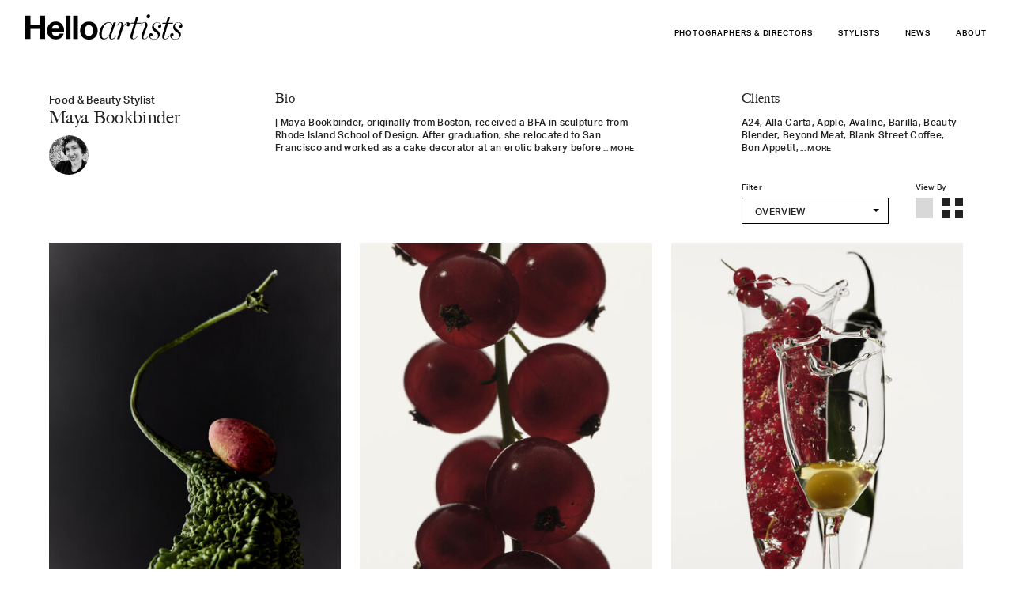

--- FILE ---
content_type: text/html; charset=UTF-8
request_url: https://www.helloartists.com/stylists/maya-bookbinder/
body_size: 216210
content:
<!----><!doctype html>
<html class="no-js" lang="en-US">
<head>
  <meta charset="utf-8">
  <meta name="viewport" content="width=device-width, initial-scale=1">
  <link rel="apple-touch-icon" href="https://www.helloartists.com/icon.png">
  <link rel="icon" type="image/png" sizes="96x96" href="https://www.helloartists.com/favicon-96x96.png">
  <title>Hello Artists</title>
<meta name='robots' content='max-image-preview:large' />
<style id='wp-img-auto-sizes-contain-inline-css'>
img:is([sizes=auto i],[sizes^="auto," i]){contain-intrinsic-size:3000px 1500px}
/*# sourceURL=wp-img-auto-sizes-contain-inline-css */
</style>
<style id='wp-block-library-inline-css'>
:root{--wp-block-synced-color:#7a00df;--wp-block-synced-color--rgb:122,0,223;--wp-bound-block-color:var(--wp-block-synced-color);--wp-editor-canvas-background:#ddd;--wp-admin-theme-color:#007cba;--wp-admin-theme-color--rgb:0,124,186;--wp-admin-theme-color-darker-10:#006ba1;--wp-admin-theme-color-darker-10--rgb:0,107,160.5;--wp-admin-theme-color-darker-20:#005a87;--wp-admin-theme-color-darker-20--rgb:0,90,135;--wp-admin-border-width-focus:2px}@media (min-resolution:192dpi){:root{--wp-admin-border-width-focus:1.5px}}.wp-element-button{cursor:pointer}:root .has-very-light-gray-background-color{background-color:#eee}:root .has-very-dark-gray-background-color{background-color:#313131}:root .has-very-light-gray-color{color:#eee}:root .has-very-dark-gray-color{color:#313131}:root .has-vivid-green-cyan-to-vivid-cyan-blue-gradient-background{background:linear-gradient(135deg,#00d084,#0693e3)}:root .has-purple-crush-gradient-background{background:linear-gradient(135deg,#34e2e4,#4721fb 50%,#ab1dfe)}:root .has-hazy-dawn-gradient-background{background:linear-gradient(135deg,#faaca8,#dad0ec)}:root .has-subdued-olive-gradient-background{background:linear-gradient(135deg,#fafae1,#67a671)}:root .has-atomic-cream-gradient-background{background:linear-gradient(135deg,#fdd79a,#004a59)}:root .has-nightshade-gradient-background{background:linear-gradient(135deg,#330968,#31cdcf)}:root .has-midnight-gradient-background{background:linear-gradient(135deg,#020381,#2874fc)}:root{--wp--preset--font-size--normal:16px;--wp--preset--font-size--huge:42px}.has-regular-font-size{font-size:1em}.has-larger-font-size{font-size:2.625em}.has-normal-font-size{font-size:var(--wp--preset--font-size--normal)}.has-huge-font-size{font-size:var(--wp--preset--font-size--huge)}.has-text-align-center{text-align:center}.has-text-align-left{text-align:left}.has-text-align-right{text-align:right}.has-fit-text{white-space:nowrap!important}#end-resizable-editor-section{display:none}.aligncenter{clear:both}.items-justified-left{justify-content:flex-start}.items-justified-center{justify-content:center}.items-justified-right{justify-content:flex-end}.items-justified-space-between{justify-content:space-between}.screen-reader-text{border:0;clip-path:inset(50%);height:1px;margin:-1px;overflow:hidden;padding:0;position:absolute;width:1px;word-wrap:normal!important}.screen-reader-text:focus{background-color:#ddd;clip-path:none;color:#444;display:block;font-size:1em;height:auto;left:5px;line-height:normal;padding:15px 23px 14px;text-decoration:none;top:5px;width:auto;z-index:100000}html :where(.has-border-color){border-style:solid}html :where([style*=border-top-color]){border-top-style:solid}html :where([style*=border-right-color]){border-right-style:solid}html :where([style*=border-bottom-color]){border-bottom-style:solid}html :where([style*=border-left-color]){border-left-style:solid}html :where([style*=border-width]){border-style:solid}html :where([style*=border-top-width]){border-top-style:solid}html :where([style*=border-right-width]){border-right-style:solid}html :where([style*=border-bottom-width]){border-bottom-style:solid}html :where([style*=border-left-width]){border-left-style:solid}html :where(img[class*=wp-image-]){height:auto;max-width:100%}:where(figure){margin:0 0 1em}html :where(.is-position-sticky){--wp-admin--admin-bar--position-offset:var(--wp-admin--admin-bar--height,0px)}@media screen and (max-width:600px){html :where(.is-position-sticky){--wp-admin--admin-bar--position-offset:0px}}
/*# sourceURL=/wp-includes/css/dist/block-library/common.min.css */
</style>
<style id='classic-theme-styles-inline-css'>
/*! This file is auto-generated */
.wp-block-button__link{color:#fff;background-color:#32373c;border-radius:9999px;box-shadow:none;text-decoration:none;padding:calc(.667em + 2px) calc(1.333em + 2px);font-size:1.125em}.wp-block-file__button{background:#32373c;color:#fff;text-decoration:none}
/*# sourceURL=/wp-includes/css/classic-themes.min.css */
</style>
<link rel='stylesheet' id='hacss-css' href='https://www.helloartists.com/wordpress/wp-content/themes/helloartists2024/style.css?ver=250916-42440' media='all' />

  </head>
<body class="wp-theme-helloartists2024 has-grid artist">
  <div id="skiptocontent"><a href="#content">Skip to main content</a></div>
  <div id="ow">
    <div id="iw">
      <header id="header"><div class="contain clearfix">
        <div id="mobile-breadcrumb"><!--News or About--></div>
        <a href="https://www.helloartists.com/" class="logo" title="Hello Artists home page"><span class="sr-only">Hello Artists</span></a>
        <div id="nav">
          <button id="menu-trigger" aria-expanded="false" aria-haspopup="true" aria-controls="main-nav" title="Show Main Menu"><span class="sr-only">Main Menu</span><span class="icon" aria-hidden="true"><span aria-hidden="true"></span></span></button>
          <nav id="main-nav" aria-label="main-nav">
            <ul>
              <li class="photographers"><a href="https://www.helloartists.com/photographers/" class="topline">Photographers &amp; Directors</a>
                <ul>
		  <li><a href="https://www.helloartists.com/photographers/holly-andres/">Holly Andres</a></li>
		  <li><a href="https://www.helloartists.com/photographers/chelsea-kyle/">Chelsea Kyle</a></li>
		  <li><a href="https://www.helloartists.com/photographers/heami-lee/">Heami Lee</a></li>
		  <li><a href="https://www.helloartists.com/photographers/doan-ly/">Doan Ly</a></li>
		  <li><a href="https://www.helloartists.com/photographers/yoshihiro-makino/">Yoshihiro Makino</a></li>
		  <li><a href="https://www.helloartists.com/photographers/denisse-ariana-pérez/">Denisse Ariana Pérez</a></li>
		  <li><a href="https://www.helloartists.com/photographers/josefina-santos/">Josefina Santos</a></li>
		  <li><a href="https://www.helloartists.com/photographers/jeffrey-westbrook/">Jeffrey Westbrook</a></li>
                </ul>
              </li>
              <li class="stylists"><a href="https://www.helloartists.com/stylists/" class="topline">Stylists</a>
                <ul>
<li><a href="https://www.helloartists.com/stylists/rebecca-bartoshesky/">Rebecca Bartoshesky</a></li>

<li><a href="https://www.helloartists.com/stylists/maya-bookbinder/">Maya Bookbinder</a></li>

<li><a href="https://www.helloartists.com/stylists/astrid-chastka/">Astrid Chastka</a></li>

<li><a href="https://www.helloartists.com/stylists/michelle-gatton/">Michelle Gatton</a></li>

<li><a href="https://www.helloartists.com/stylists/sue-li/">Sue Li</a></li>

<li><a href="https://www.helloartists.com/stylists/doan-ly/">Doan Ly</a></li>

<li><a href="https://www.helloartists.com/stylists/samantha-margherita/">Samantha Margherita</a></li>

<li><a href="https://www.helloartists.com/stylists/emily-and-tony-mullin/">Emily & Tony Mullin</a></li>

<li><a href="https://www.helloartists.com/stylists/maggie-ruggiero/">Maggie Ruggiero</a></li>

                </ul>
              </li>
              <li class="no-subnav news"><a href="https://www.helloartists.com/" class="topline">News</a></li>
              <li class="no-subnav about"><a href="https://www.helloartists.com/about/" class="topline">About</a></li>
            </ul>
          </nav>
        </div>
      </div></header>
      <main id="content"><!-- This is the artist's page -->
        <div id="desktop-meta">
          <span class="close"><span class="sr-only">close</span></span>
          <span class="artist-type">Food & Beauty Stylist</span>
          <h1>Maya Bookbinder</h1>
          <div class="meta-wrap contain">
            <div class="meta-bio">
              Bio
              <p>| Maya Bookbinder, originally from Boston, received a BFA in sculpture from Rhode Island School of Design. After graduation, she relocated to San Francisco and worked as a cake decorator at an erotic bakery before establishing a cooperative bakery. A move to Los Angeles introduced Maya to food styling where she assisted some of the city's top stylists - she realized that this was the perfect creative synthesis of her training in the arts and her intuition for composition, color and texture. In her work, Maya draws inspiration from surrealism, humor, and fashion, demonstrating versatility in styling from classic dinner table settings to more avant-garde projects. As a natural expansion from food styling, Maya diversified her portfolio to encompass cosmetics and beauty - there she applies her knowledge of ingredients and expertise in texture styling to the realm of serums, creams and gloss.  Maya lives with her partner in LA and frequently returns to the East Coast to indulge in lobster rolls and bagels. 
@mayabookbinder
</p>
            </div>
            <div class="meta-img">
              <img src="https://www.helloartists.com/wordpress/wp-content/uploads/2024/01/portrait.jpg" alt="Maya Bookbinder">
            </div>
            <div class="meta-clients">
              Clients
              <p>A24, Alla Carta, Apple, Avaline, Barilla, Beauty Blender, Beyond Meat, Blank Street Coffee, Bon Appetit, Brightland, Cava, Chipotle, Coolhaus, Daily Harvest, Facebook, Grand Marnier, Instacart, ILIA, KitchenAid, Los Angeles Magazine, McCormick Spice, McDonald’s, Merit, Netflix, The New York Times, The New Yorker, Nike, Our Place, Outshine, Plenty, Postmates, Simply, Smirnoff, Susan Alexandra, Sweetgreen, T Magazine, Tropicana, Uber Eats, Urban Decay, Vogue China, Walmart, Wired, Yoplait, YouTube, Yumi</p>
            </div>
          </div>
        </div>
        <section id="index-artist">
          <header>
            <div id="artist-name">
              <div class="artist-name-wrap">
                <span class="artist-type">Food & Beauty Stylist</span>
                <h1>Maya Bookbinder</h1>
              </div>
              <div id="headshot"><img src="https://www.helloartists.com/wordpress/wp-content/uploads/2024/01/portrait.jpg" alt="Maya Bookbinder"></div>
            </div>
            <div id="artist-bio">
              <div class="details-title">Bio<span class="arrow"></span></div>
              <div class="details-text mobile-hidden">| Maya Bookbinder, originally from Boston, received a BFA in sculpture from Rhode Island School of Design. After graduation, she relocated to San Francisco and worked as a cake decorator at an erotic bakery before establishing a cooperative bakery. A move to Los Angeles introduced Maya to food styling where she assisted some of the city's top stylists - she realized that this was the perfect creative synthesis of her training in the arts and her intuition for composition, color and texture. In her work, Maya draws inspiration from surrealism, humor, and fashion, demonstrating versatility in styling from classic dinner table settings to more avant-garde projects. As a natural expansion from food styling, Maya diversified her portfolio to encompass cosmetics and beauty - there she applies her knowledge of ingredients and expertise in texture styling to the realm of serums, creams and gloss.  Maya lives with her partner in LA and frequently returns to the East Coast to indulge in lobster rolls and bagels. 
@mayabookbinder
</div>
            </div>
            <div id="artist-clients">
              <div class="details-title">Clients<span class="arrow"></span></div>
              <div class="details-text mobile-hidden">A24, Alla Carta, Apple, Avaline, Barilla, Beauty Blender, Beyond Meat, Blank Street Coffee, Bon Appetit, Brightland, Cava, Chipotle, Coolhaus, Daily Harvest, Facebook, Grand Marnier, Instacart, ILIA, KitchenAid, Los Angeles Magazine, McCormick Spice, McDonald’s, Merit, Netflix, The New York Times, The New Yorker, Nike, Our Place, Outshine, Plenty, Postmates, Simply, Smirnoff, Susan Alexandra, Sweetgreen, T Magazine, Tropicana, Uber Eats, Urban Decay, Vogue China, Walmart, Wired, Yoplait, YouTube, Yumi</div>
              <div id="tools">
                <div id="artist-nav">
        <div id="filters" class="no-js-hidden">
          <label for="filter">Filter <span>Work By</span></label>
          <div class="select-wrap"><select id="filter" class="filters-select">
            <option value=".overview">Overview</option>
            <option value=".Food">Food</option>
            <option value=".Sweets">Sweets</option>
            <option value=".Beverage">Beverage</option>
            <option value=".Beauty">Beauty</option>
            <option value=".Advertising">Advertising</option>
            <option value=".Motion">Motion</option>

          </select></div>
        </div>

                </div>
                <div id="views" class="clearfix">
                  <div id="view-label">View By</div>
                  <div id="view-individual"></div>
                  <div id="view-grid" class="current"><svg xmlns="http://www.w3.org/2000/svg" version="1.1" x="0" y="0" width="26" height="26" viewBox="0 0 26 26" enable-background="new 0 0 26 26" xml:space="preserve"><rect width="10" height="10"/><rect y="16" width="10" height="10"/><rect x="16" y="16" width="10" height="10"/><rect x="16" width="10" height="10"/></svg></div>
                </div>
              </div>
            </div>
          </header>
          <div id="grid" class="yesgrid" data-current=".overview">
	<div class="overview Food  grid-item"><img class="lazyload bkgload" data-ow="4334" data-sizes="auto" src="https://d18pf5embwc9t7.cloudfront.net/imageCache/77547size.1600.jpg" srcset="[data-uri]" data-srcset="https://d18pf5embwc9t7.cloudfront.net/imageCache/77547size.400.jpg 400w 500h, https://d18pf5embwc9t7.cloudfront.net/imageCache/77547size.780.jpg 780w 975h, https://d18pf5embwc9t7.cloudfront.net/imageCache/77547size.1024.jpg 1024w 1280h, https://d18pf5embwc9t7.cloudfront.net/imageCache/77547size.1600.jpg 1600w 2000h" alt="Maya Bookbinder - Food"></div>
	<div class="overview Sweets  grid-item"><img class="lazyload bkgload" data-ow="1920" data-sizes="auto" src="https://d18pf5embwc9t7.cloudfront.net/imageCache/80962size.1600.jpg" srcset="[data-uri]" data-srcset="https://d18pf5embwc9t7.cloudfront.net/imageCache/80962size.400.jpg 400w 500h, https://d18pf5embwc9t7.cloudfront.net/imageCache/80962size.780.jpg 780w 975h, https://d18pf5embwc9t7.cloudfront.net/imageCache/80962size.1024.jpg 1024w 1280h, https://d18pf5embwc9t7.cloudfront.net/imageCache/80962size.1600.jpg 1600w 2000h" alt="Maya Bookbinder - Sweets"></div>
	<div class="overview Beverage  grid-item"><img class="lazyload bkgload" data-ow="1920" data-sizes="auto" src="https://d18pf5embwc9t7.cloudfront.net/imageCache/80965size.1600.jpg" srcset="[data-uri]" data-srcset="https://d18pf5embwc9t7.cloudfront.net/imageCache/80965size.400.jpg 400w 500h, https://d18pf5embwc9t7.cloudfront.net/imageCache/80965size.780.jpg 780w 975h, https://d18pf5embwc9t7.cloudfront.net/imageCache/80965size.1024.jpg 1024w 1280h, https://d18pf5embwc9t7.cloudfront.net/imageCache/80965size.1600.jpg 1600w 2000h" alt="Maya Bookbinder - Beverage"></div>
	<div class="overview Beauty  grid-item"><img class="lazyload bkgload" data-ow="2400" data-sizes="auto" src="https://d18pf5embwc9t7.cloudfront.net/imageCache/75927size.1600.jpg" srcset="[data-uri]" data-srcset="https://d18pf5embwc9t7.cloudfront.net/imageCache/75927size.400.jpg 400w 500h, https://d18pf5embwc9t7.cloudfront.net/imageCache/75927size.780.jpg 780w 975h, https://d18pf5embwc9t7.cloudfront.net/imageCache/75927size.1024.jpg 1024w 1280h, https://d18pf5embwc9t7.cloudfront.net/imageCache/75927size.1600.jpg 1600w 2000h" alt="Maya Bookbinder - Beauty"></div>
	<div class="overview Advertising  grid-item"><img class="lazyload bkgload" data-ow="2000" data-sizes="auto" src="https://d18pf5embwc9t7.cloudfront.net/imageCache/81695size.1600.jpg" srcset="[data-uri]" data-srcset="https://d18pf5embwc9t7.cloudfront.net/imageCache/81695size.400.jpg 400w 500h, https://d18pf5embwc9t7.cloudfront.net/imageCache/81695size.780.jpg 780w 975h, https://d18pf5embwc9t7.cloudfront.net/imageCache/81695size.1024.jpg 1024w 1280h, https://d18pf5embwc9t7.cloudfront.net/imageCache/81695size.1600.jpg 1600w 2000h" alt="Maya Bookbinder - Advertising"></div>
	<div class="vwrap overview Motion  grid-item"><video class="lazy" data-videourl="https://d18pf5embwc9t7.cloudfront.net/85/71398/proxyFiles/mpeg4.mp4" preload="auto" loop="loop" autoplay playsinline muted="muted" data-ratio=" "><source data-src="https://d18pf5embwc9t7.cloudfront.net/85/71398/proxyFiles/mpeg4NoAudio.mp4" type="video/mp4"></video></div>
	<div class="overview Food  grid-item"><img class="lazyload bkgload" data-ow="6778" data-sizes="auto" src="https://d18pf5embwc9t7.cloudfront.net/imageCache/84138size.1600.jpg" srcset="[data-uri]" data-srcset="https://d18pf5embwc9t7.cloudfront.net/imageCache/84138size.400.jpg 400w 500h, https://d18pf5embwc9t7.cloudfront.net/imageCache/84138size.780.jpg 780w 975h, https://d18pf5embwc9t7.cloudfront.net/imageCache/84138size.1024.jpg 1024w 1280h, https://d18pf5embwc9t7.cloudfront.net/imageCache/84138size.1600.jpg 1600w 2000h" alt="Maya Bookbinder - Food"></div>
	<div class="overview Sweets  grid-item"><img class="lazyload bkgload" data-ow="7918" data-sizes="auto" src="https://d18pf5embwc9t7.cloudfront.net/imageCache/80398size.1600.jpg" srcset="[data-uri]" data-srcset="https://d18pf5embwc9t7.cloudfront.net/imageCache/80398size.400.jpg 400w 500h, https://d18pf5embwc9t7.cloudfront.net/imageCache/80398size.780.jpg 780w 975h, https://d18pf5embwc9t7.cloudfront.net/imageCache/80398size.1024.jpg 1024w 1280h, https://d18pf5embwc9t7.cloudfront.net/imageCache/80398size.1600.jpg 1600w 2000h" alt="Maya Bookbinder - Sweets"></div>
	<div class="overview Beverage  grid-item"><img class="lazyload bkgload" data-ow="1600" data-sizes="auto" src="https://d18pf5embwc9t7.cloudfront.net/imageCache/68808size.1600.jpg" srcset="[data-uri]" data-srcset="https://d18pf5embwc9t7.cloudfront.net/imageCache/68808size.400.jpg 400w 500h, https://d18pf5embwc9t7.cloudfront.net/imageCache/68808size.780.jpg 780w 975h, https://d18pf5embwc9t7.cloudfront.net/imageCache/68808size.1024.jpg 1024w 1280h, https://d18pf5embwc9t7.cloudfront.net/imageCache/68808size.1600.jpg 1600w 2000h" alt="Maya Bookbinder - Beverage"></div>
	<div class="overview Beauty  grid-item"><img class="lazyload bkgload" data-ow="4000" data-sizes="auto" src="https://d18pf5embwc9t7.cloudfront.net/imageCache/78684size.1600.jpg" srcset="[data-uri]" data-srcset="https://d18pf5embwc9t7.cloudfront.net/imageCache/78684size.400.jpg 400w 533h, https://d18pf5embwc9t7.cloudfront.net/imageCache/78684size.780.jpg 780w 1040h, https://d18pf5embwc9t7.cloudfront.net/imageCache/78684size.1024.jpg 1024w 1365h, https://d18pf5embwc9t7.cloudfront.net/imageCache/78684size.1600.jpg 1600w 2133h" alt="Maya Bookbinder - Beauty"></div>
	<div class="overview Advertising  grid-item"><img class="lazyload bkgload" data-ow="8506" data-sizes="auto" src="https://d18pf5embwc9t7.cloudfront.net/imageCache/83589size.1600.jpg" srcset="[data-uri]" data-srcset="https://d18pf5embwc9t7.cloudfront.net/imageCache/83589size.400.jpg 400w 500h, https://d18pf5embwc9t7.cloudfront.net/imageCache/83589size.780.jpg 780w 975h, https://d18pf5embwc9t7.cloudfront.net/imageCache/83589size.1024.jpg 1024w 1280h, https://d18pf5embwc9t7.cloudfront.net/imageCache/83589size.1600.jpg 1600w 2000h" alt="Maya Bookbinder - Advertising"></div>
	<div class="vwrap overview Motion  grid-item"><video class="lazy" data-videourl="https://d18pf5embwc9t7.cloudfront.net/85/80032/proxyFiles/mpeg4.mp4" preload="auto" loop="loop" autoplay playsinline muted="muted" data-ratio=" "><source data-src="https://d18pf5embwc9t7.cloudfront.net/85/80032/proxyFiles/mpeg4NoAudio.mp4" type="video/mp4"></video></div>
	<div class="overview Food  grid-item"><img class="lazyload bkgload" data-ow="3375" data-sizes="auto" src="https://d18pf5embwc9t7.cloudfront.net/imageCache/75989size.1600.jpg" srcset="[data-uri]" data-srcset="https://d18pf5embwc9t7.cloudfront.net/imageCache/75989size.400.jpg 400w 533h, https://d18pf5embwc9t7.cloudfront.net/imageCache/75989size.780.jpg 780w 1040h, https://d18pf5embwc9t7.cloudfront.net/imageCache/75989size.1024.jpg 1024w 1365h, https://d18pf5embwc9t7.cloudfront.net/imageCache/75989size.1600.jpg 1600w 2133h" alt="Maya Bookbinder - Food"></div>
	<div class="overview Sweets  grid-item"><img class="lazyload bkgload" data-ow="1536" data-sizes="auto" src="https://d18pf5embwc9t7.cloudfront.net/imageCache/78294size.1600.jpg" srcset="[data-uri]" data-srcset="https://d18pf5embwc9t7.cloudfront.net/imageCache/78294size.400.jpg 400w 533h, https://d18pf5embwc9t7.cloudfront.net/imageCache/78294size.780.jpg 780w 1040h, https://d18pf5embwc9t7.cloudfront.net/imageCache/78294size.1024.jpg 1024w 1365h" alt="Maya Bookbinder - Sweets"></div>
	<div class="overview Beverage  grid-item"><img class="lazyload bkgload" data-ow="2000" data-sizes="auto" src="https://d18pf5embwc9t7.cloudfront.net/imageCache/81696size.1600.jpg" srcset="[data-uri]" data-srcset="https://d18pf5embwc9t7.cloudfront.net/imageCache/81696size.400.jpg 400w 500h, https://d18pf5embwc9t7.cloudfront.net/imageCache/81696size.780.jpg 780w 975h, https://d18pf5embwc9t7.cloudfront.net/imageCache/81696size.1024.jpg 1024w 1280h, https://d18pf5embwc9t7.cloudfront.net/imageCache/81696size.1600.jpg 1600w 2000h" alt="Maya Bookbinder - Beverage"></div>
	<div class="overview Beauty  grid-item"><img class="lazyload bkgload" data-ow="1638" data-sizes="auto" src="https://d18pf5embwc9t7.cloudfront.net/imageCache/80776size.1600.jpg" srcset="[data-uri]" data-srcset="https://d18pf5embwc9t7.cloudfront.net/imageCache/80776size.400.jpg 400w 500h, https://d18pf5embwc9t7.cloudfront.net/imageCache/80776size.780.jpg 780w 975h, https://d18pf5embwc9t7.cloudfront.net/imageCache/80776size.1024.jpg 1024w 1280h, https://d18pf5embwc9t7.cloudfront.net/imageCache/80776size.1600.jpg 1600w 2000h" alt="Maya Bookbinder - Beauty"></div>
	<div class="overview Advertising  grid-item"><img class="lazyload bkgload" data-ow="7512" data-sizes="auto" src="https://d18pf5embwc9t7.cloudfront.net/imageCache/85256size.1600.jpg" srcset="[data-uri]" data-srcset="https://d18pf5embwc9t7.cloudfront.net/imageCache/85256size.400.jpg 400w 533h, https://d18pf5embwc9t7.cloudfront.net/imageCache/85256size.780.jpg 780w 1040h, https://d18pf5embwc9t7.cloudfront.net/imageCache/85256size.1024.jpg 1024w 1365h, https://d18pf5embwc9t7.cloudfront.net/imageCache/85256size.1600.jpg 1600w 2133h" alt="Maya Bookbinder - Advertising"></div>
	<div class="vwrap overview Motion  grid-item"><video class="lazy" data-videourl="https://d18pf5embwc9t7.cloudfront.net/85/86107/proxyFiles/mpeg4.mp4" preload="auto" loop="loop" autoplay playsinline muted="muted" data-ratio=" "><source data-src="https://d18pf5embwc9t7.cloudfront.net/85/86107/proxyFiles/mpeg4NoAudio.mp4" type="video/mp4"></video></div>
	<div class="overview Food  grid-item"><img class="lazyload bkgload" data-ow="9275" data-sizes="auto" src="https://d18pf5embwc9t7.cloudfront.net/imageCache/84150size.1600.jpg" srcset="[data-uri]" data-srcset="https://d18pf5embwc9t7.cloudfront.net/imageCache/84150size.400.jpg 400w 289h, https://d18pf5embwc9t7.cloudfront.net/imageCache/84150size.780.jpg 780w 564h, https://d18pf5embwc9t7.cloudfront.net/imageCache/84150size.1024.jpg 1024w 741h, https://d18pf5embwc9t7.cloudfront.net/imageCache/84150size.1600.jpg 1600w 1158h" alt="Maya Bookbinder - Food"></div>
	<div class="overview Sweets  grid-item"><img class="lazyload bkgload" data-ow="2250" data-sizes="auto" src="https://d18pf5embwc9t7.cloudfront.net/imageCache/75675size.1600.jpg" srcset="[data-uri]" data-srcset="https://d18pf5embwc9t7.cloudfront.net/imageCache/75675size.400.jpg 400w 533h, https://d18pf5embwc9t7.cloudfront.net/imageCache/75675size.780.jpg 780w 1040h, https://d18pf5embwc9t7.cloudfront.net/imageCache/75675size.1024.jpg 1024w 1365h, https://d18pf5embwc9t7.cloudfront.net/imageCache/75675size.1600.jpg 1600w 2133h" alt="Maya Bookbinder - Sweets"></div>
	<div class="overview Beverage  grid-item"><img class="lazyload bkgload" data-ow="1600" data-sizes="auto" src="https://d18pf5embwc9t7.cloudfront.net/imageCache/68812size.1600.jpg" srcset="[data-uri]" data-srcset="https://d18pf5embwc9t7.cloudfront.net/imageCache/68812size.400.jpg 400w 500h, https://d18pf5embwc9t7.cloudfront.net/imageCache/68812size.780.jpg 780w 975h, https://d18pf5embwc9t7.cloudfront.net/imageCache/68812size.1024.jpg 1024w 1280h, https://d18pf5embwc9t7.cloudfront.net/imageCache/68812size.1600.jpg 1600w 2000h" alt="Maya Bookbinder - Beverage"></div>
	<div class="overview Beauty  grid-item"><img class="lazyload bkgload" data-ow="1638" data-sizes="auto" src="https://d18pf5embwc9t7.cloudfront.net/imageCache/80775size.1600.jpg" srcset="[data-uri]" data-srcset="https://d18pf5embwc9t7.cloudfront.net/imageCache/80775size.400.jpg 400w 500h, https://d18pf5embwc9t7.cloudfront.net/imageCache/80775size.780.jpg 780w 975h, https://d18pf5embwc9t7.cloudfront.net/imageCache/80775size.1024.jpg 1024w 1280h, https://d18pf5embwc9t7.cloudfront.net/imageCache/80775size.1600.jpg 1600w 2000h" alt="Maya Bookbinder - Beauty"></div>
	<div class="overview Advertising  grid-item"><img class="lazyload bkgload" data-ow="4779" data-sizes="auto" src="https://d18pf5embwc9t7.cloudfront.net/imageCache/80769size.1600.jpg" srcset="[data-uri]" data-srcset="https://d18pf5embwc9t7.cloudfront.net/imageCache/80769size.400.jpg 400w 267h, https://d18pf5embwc9t7.cloudfront.net/imageCache/80769size.780.jpg 780w 520h, https://d18pf5embwc9t7.cloudfront.net/imageCache/80769size.1024.jpg 1024w 683h, https://d18pf5embwc9t7.cloudfront.net/imageCache/80769size.1600.jpg 1600w 1067h" alt="Maya Bookbinder - Advertising"></div>
	<div class="vwrap overview Motion  grid-item"><video class="lazy" data-videourl="https://d18pf5embwc9t7.cloudfront.net/85/76007/proxyFiles/mpeg4.mp4" preload="auto" loop="loop" autoplay playsinline muted="muted" data-ratio=" "><source data-src="https://d18pf5embwc9t7.cloudfront.net/85/76007/proxyFiles/mpeg4NoAudio.mp4" type="video/mp4"></video></div>
	<div class="overview Food  grid-item"><img class="lazyload bkgload" data-ow="1920" data-sizes="auto" src="https://d18pf5embwc9t7.cloudfront.net/imageCache/80963size.1600.jpg" srcset="[data-uri]" data-srcset="https://d18pf5embwc9t7.cloudfront.net/imageCache/80963size.400.jpg 400w 500h, https://d18pf5embwc9t7.cloudfront.net/imageCache/80963size.780.jpg 780w 975h, https://d18pf5embwc9t7.cloudfront.net/imageCache/80963size.1024.jpg 1024w 1280h, https://d18pf5embwc9t7.cloudfront.net/imageCache/80963size.1600.jpg 1600w 2000h" alt="Maya Bookbinder - Food"></div>
	<div class="overview Sweets  grid-item"><img class="lazyload bkgload" data-ow="2718" data-sizes="auto" src="https://d18pf5embwc9t7.cloudfront.net/imageCache/77545size.1600.jpg" srcset="[data-uri]" data-srcset="https://d18pf5embwc9t7.cloudfront.net/imageCache/77545size.400.jpg 400w 500h, https://d18pf5embwc9t7.cloudfront.net/imageCache/77545size.780.jpg 780w 975h, https://d18pf5embwc9t7.cloudfront.net/imageCache/77545size.1024.jpg 1024w 1280h, https://d18pf5embwc9t7.cloudfront.net/imageCache/77545size.1600.jpg 1600w 2000h" alt="Maya Bookbinder - Sweets"></div>
	<div class="overview Beverage  grid-item"><img class="lazyload bkgload" data-ow="7683" data-sizes="auto" src="https://d18pf5embwc9t7.cloudfront.net/imageCache/83622size.1600.jpg" srcset="[data-uri]" data-srcset="https://d18pf5embwc9t7.cloudfront.net/imageCache/83622size.400.jpg 400w 533h, https://d18pf5embwc9t7.cloudfront.net/imageCache/83622size.780.jpg 780w 1040h, https://d18pf5embwc9t7.cloudfront.net/imageCache/83622size.1024.jpg 1024w 1365h, https://d18pf5embwc9t7.cloudfront.net/imageCache/83622size.1600.jpg 1600w 2133h" alt="Maya Bookbinder - Beverage"></div>
	<div class="overview Beauty  grid-item"><img class="lazyload bkgload" data-ow="1638" data-sizes="auto" src="https://d18pf5embwc9t7.cloudfront.net/imageCache/80774size.1600.jpg" srcset="[data-uri]" data-srcset="https://d18pf5embwc9t7.cloudfront.net/imageCache/80774size.400.jpg 400w 500h, https://d18pf5embwc9t7.cloudfront.net/imageCache/80774size.780.jpg 780w 975h, https://d18pf5embwc9t7.cloudfront.net/imageCache/80774size.1024.jpg 1024w 1280h, https://d18pf5embwc9t7.cloudfront.net/imageCache/80774size.1600.jpg 1600w 2000h" alt="Maya Bookbinder - Beauty"></div>
	<div class="overview Advertising  grid-item"><img class="lazyload bkgload" data-ow="4632" data-sizes="auto" src="https://d18pf5embwc9t7.cloudfront.net/imageCache/84390size.1600.jpg" srcset="[data-uri]" data-srcset="https://d18pf5embwc9t7.cloudfront.net/imageCache/84390size.400.jpg 400w 533h, https://d18pf5embwc9t7.cloudfront.net/imageCache/84390size.780.jpg 780w 1040h, https://d18pf5embwc9t7.cloudfront.net/imageCache/84390size.1024.jpg 1024w 1366h, https://d18pf5embwc9t7.cloudfront.net/imageCache/84390size.1600.jpg 1600w 2134h" alt="Maya Bookbinder - Advertising"></div>
	<div class="overview Motion  grid-item"><img class="lazyload bkgload" data-ow="680" data-sizes="auto" src="https://d18pf5embwc9t7.cloudfront.net/imageCache/69650size.1600.gif" srcset="[data-uri]" data-srcset="https://d18pf5embwc9t7.cloudfront.net/imageCache/69650size.400.gif 400w 225h" alt="Maya Bookbinder - Motion"></div>
	<div class="overview Food  grid-item"><img class="lazyload bkgload" data-ow="5504" data-sizes="auto" src="https://d18pf5embwc9t7.cloudfront.net/imageCache/69117size.1600.jpg" srcset="[data-uri]" data-srcset="https://d18pf5embwc9t7.cloudfront.net/imageCache/69117size.400.jpg 400w 560h, https://d18pf5embwc9t7.cloudfront.net/imageCache/69117size.780.jpg 780w 1092h, https://d18pf5embwc9t7.cloudfront.net/imageCache/69117size.1024.jpg 1024w 1434h, https://d18pf5embwc9t7.cloudfront.net/imageCache/69117size.1600.jpg 1600w 2240h" alt="Maya Bookbinder - Food"></div>
	<div class="overview Sweets  grid-item"><img class="lazyload bkgload" data-ow="2086" data-sizes="auto" src="https://d18pf5embwc9t7.cloudfront.net/imageCache/83833size.1600.jpg" srcset="[data-uri]" data-srcset="https://d18pf5embwc9t7.cloudfront.net/imageCache/83833size.400.jpg 400w 518h, https://d18pf5embwc9t7.cloudfront.net/imageCache/83833size.780.jpg 780w 1010h, https://d18pf5embwc9t7.cloudfront.net/imageCache/83833size.1024.jpg 1024w 1325h, https://d18pf5embwc9t7.cloudfront.net/imageCache/83833size.1600.jpg 1600w 2071h" alt="Maya Bookbinder - Sweets"></div>
	<div class="overview Beverage  grid-item"><img class="lazyload bkgload" data-ow="1600" data-sizes="auto" src="https://d18pf5embwc9t7.cloudfront.net/imageCache/80760size.1600.jpg" srcset="[data-uri]" data-srcset="https://d18pf5embwc9t7.cloudfront.net/imageCache/80760size.400.jpg 400w 500h, https://d18pf5embwc9t7.cloudfront.net/imageCache/80760size.780.jpg 780w 975h, https://d18pf5embwc9t7.cloudfront.net/imageCache/80760size.1024.jpg 1024w 1280h, https://d18pf5embwc9t7.cloudfront.net/imageCache/80760size.1600.jpg 1600w 2000h" alt="Maya Bookbinder - Beverage"></div>
	<div class="overview Beauty  grid-item"><img class="lazyload bkgload" data-ow="3648" data-sizes="auto" src="https://d18pf5embwc9t7.cloudfront.net/imageCache/69016size.1600.jpg" srcset="[data-uri]" data-srcset="https://d18pf5embwc9t7.cloudfront.net/imageCache/69016size.400.jpg 400w 600h, https://d18pf5embwc9t7.cloudfront.net/imageCache/69016size.780.jpg 780w 1170h, https://d18pf5embwc9t7.cloudfront.net/imageCache/69016size.1024.jpg 1024w 1536h, https://d18pf5embwc9t7.cloudfront.net/imageCache/69016size.1600.jpg 1600w 2400h" alt="Maya Bookbinder - Beauty"></div>
	<div class="overview Advertising  grid-item"><img class="lazyload bkgload" data-ow="4546" data-sizes="auto" src="https://d18pf5embwc9t7.cloudfront.net/imageCache/85871size.1600.jpg" srcset="[data-uri]" data-srcset="https://d18pf5embwc9t7.cloudfront.net/imageCache/85871size.400.jpg 400w 525h, https://d18pf5embwc9t7.cloudfront.net/imageCache/85871size.780.jpg 780w 1023h, https://d18pf5embwc9t7.cloudfront.net/imageCache/85871size.1024.jpg 1024w 1344h, https://d18pf5embwc9t7.cloudfront.net/imageCache/85871size.1600.jpg 1600w 2099h" alt="Maya Bookbinder - Advertising"></div>
	<div class="vwrap overview Motion  grid-item"><video class="lazy" data-videourl="https://d18pf5embwc9t7.cloudfront.net/85/85910/proxyFiles/mpeg4.mp4" preload="auto" loop="loop" autoplay playsinline muted="muted" data-ratio=" "><source data-src="https://d18pf5embwc9t7.cloudfront.net/85/85910/proxyFiles/mpeg4NoAudio.mp4" type="video/mp4"></video></div>
	<div class="overview Food  grid-item"><img class="lazyload bkgload" data-ow="8415" data-sizes="auto" src="https://d18pf5embwc9t7.cloudfront.net/imageCache/84152size.1600.jpg" srcset="[data-uri]" data-srcset="https://d18pf5embwc9t7.cloudfront.net/imageCache/84152size.400.jpg 400w 500h, https://d18pf5embwc9t7.cloudfront.net/imageCache/84152size.780.jpg 780w 975h, https://d18pf5embwc9t7.cloudfront.net/imageCache/84152size.1024.jpg 1024w 1280h, https://d18pf5embwc9t7.cloudfront.net/imageCache/84152size.1600.jpg 1600w 2000h" alt="Maya Bookbinder - Food"></div>
	<div class="overview Sweets  grid-item"><img class="lazyload bkgload" data-ow="1638" data-sizes="auto" src="https://d18pf5embwc9t7.cloudfront.net/imageCache/83843size.1600.jpg" srcset="[data-uri]" data-srcset="https://d18pf5embwc9t7.cloudfront.net/imageCache/83843size.400.jpg 400w 500h, https://d18pf5embwc9t7.cloudfront.net/imageCache/83843size.780.jpg 780w 975h, https://d18pf5embwc9t7.cloudfront.net/imageCache/83843size.1024.jpg 1024w 1280h, https://d18pf5embwc9t7.cloudfront.net/imageCache/83843size.1600.jpg 1600w 2000h" alt="Maya Bookbinder - Sweets"></div>
	<div class="overview Beverage  grid-item"><img class="lazyload bkgload" data-ow="1600" data-sizes="auto" src="https://d18pf5embwc9t7.cloudfront.net/imageCache/75517size.1600.jpg" srcset="[data-uri]" data-srcset="https://d18pf5embwc9t7.cloudfront.net/imageCache/75517size.400.jpg 400w 500h, https://d18pf5embwc9t7.cloudfront.net/imageCache/75517size.780.jpg 780w 975h, https://d18pf5embwc9t7.cloudfront.net/imageCache/75517size.1024.jpg 1024w 1280h, https://d18pf5embwc9t7.cloudfront.net/imageCache/75517size.1600.jpg 1600w 2000h" alt="Maya Bookbinder - Beverage"></div>
	<div class="overview Beauty  grid-item"><img class="lazyload bkgload" data-ow="3403" data-sizes="auto" src="https://d18pf5embwc9t7.cloudfront.net/imageCache/69437size.1600.jpg" srcset="[data-uri]" data-srcset="https://d18pf5embwc9t7.cloudfront.net/imageCache/69437size.400.jpg 400w 500h, https://d18pf5embwc9t7.cloudfront.net/imageCache/69437size.780.jpg 780w 975h, https://d18pf5embwc9t7.cloudfront.net/imageCache/69437size.1024.jpg 1024w 1280h, https://d18pf5embwc9t7.cloudfront.net/imageCache/69437size.1600.jpg 1600w 2000h" alt="Maya Bookbinder - Beauty"></div>
	<div class="overview Advertising  grid-item"><img class="lazyload bkgload" data-ow="10714" data-sizes="auto" src="https://d18pf5embwc9t7.cloudfront.net/imageCache/84132size.1600.jpg" srcset="[data-uri]" data-srcset="https://d18pf5embwc9t7.cloudfront.net/imageCache/84132size.400.jpg 400w 392h, https://d18pf5embwc9t7.cloudfront.net/imageCache/84132size.780.jpg 780w 764h, https://d18pf5embwc9t7.cloudfront.net/imageCache/84132size.1024.jpg 1024w 1002h, https://d18pf5embwc9t7.cloudfront.net/imageCache/84132size.1600.jpg 1600w 1566h" alt="Maya Bookbinder - Advertising"></div>
	<div class="vwrap overview Motion  grid-item"><video class="lazy" data-videourl="https://d18pf5embwc9t7.cloudfront.net/10008/69034/proxyFiles/mpeg4.mp4" preload="auto" loop="loop" autoplay playsinline muted="muted" data-ratio=" "><source data-src="https://d18pf5embwc9t7.cloudfront.net/10008/69034/proxyFiles/mpeg4NoAudio.mp4" type="video/mp4"></video></div>
	<div class="overview Food  grid-item"><img class="lazyload bkgload" data-ow="3375" data-sizes="auto" src="https://d18pf5embwc9t7.cloudfront.net/imageCache/75991size.1600.jpg" srcset="[data-uri]" data-srcset="https://d18pf5embwc9t7.cloudfront.net/imageCache/75991size.400.jpg 400w 533h, https://d18pf5embwc9t7.cloudfront.net/imageCache/75991size.780.jpg 780w 1040h, https://d18pf5embwc9t7.cloudfront.net/imageCache/75991size.1024.jpg 1024w 1365h, https://d18pf5embwc9t7.cloudfront.net/imageCache/75991size.1600.jpg 1600w 2133h" alt="Maya Bookbinder - Food"></div>
	<div class="overview Sweets  grid-item"><img class="lazyload bkgload" data-ow="914" data-sizes="auto" src="https://d18pf5embwc9t7.cloudfront.net/imageCache/78203size.1600.jpg" srcset="[data-uri]" data-srcset="https://d18pf5embwc9t7.cloudfront.net/imageCache/78203size.400.jpg 400w 525h, https://d18pf5embwc9t7.cloudfront.net/imageCache/78203size.780.jpg 780w 1024h" alt="Maya Bookbinder - Sweets"></div>
	<div class="overview Beverage  grid-item"><img class="lazyload bkgload" data-ow="3200" data-sizes="auto" src="https://d18pf5embwc9t7.cloudfront.net/imageCache/75340size.1600.jpg" srcset="[data-uri]" data-srcset="https://d18pf5embwc9t7.cloudfront.net/imageCache/75340size.400.jpg 400w 500h, https://d18pf5embwc9t7.cloudfront.net/imageCache/75340size.780.jpg 780w 975h, https://d18pf5embwc9t7.cloudfront.net/imageCache/75340size.1024.jpg 1024w 1280h, https://d18pf5embwc9t7.cloudfront.net/imageCache/75340size.1600.jpg 1600w 2000h" alt="Maya Bookbinder - Beverage"></div>
	<div class="overview Beauty  grid-item"><img class="lazyload bkgload" data-ow="4721" data-sizes="auto" src="https://d18pf5embwc9t7.cloudfront.net/imageCache/69401size.1600.jpg" srcset="[data-uri]" data-srcset="https://d18pf5embwc9t7.cloudfront.net/imageCache/69401size.400.jpg 400w 500h, https://d18pf5embwc9t7.cloudfront.net/imageCache/69401size.780.jpg 780w 975h, https://d18pf5embwc9t7.cloudfront.net/imageCache/69401size.1024.jpg 1024w 1280h, https://d18pf5embwc9t7.cloudfront.net/imageCache/69401size.1600.jpg 1600w 2000h" alt="Maya Bookbinder - Beauty"></div>
	<div class="overview Advertising  grid-item"><img class="lazyload bkgload" data-ow="5209" data-sizes="auto" src="https://d18pf5embwc9t7.cloudfront.net/imageCache/80401size.1600.jpg" srcset="[data-uri]" data-srcset="https://d18pf5embwc9t7.cloudfront.net/imageCache/80401size.400.jpg 400w 500h, https://d18pf5embwc9t7.cloudfront.net/imageCache/80401size.780.jpg 780w 975h, https://d18pf5embwc9t7.cloudfront.net/imageCache/80401size.1024.jpg 1024w 1280h, https://d18pf5embwc9t7.cloudfront.net/imageCache/80401size.1600.jpg 1600w 2000h" alt="Maya Bookbinder - Advertising"></div>
	<div class="vwrap overview Motion  grid-item"><video class="lazy" data-videourl="https://d18pf5embwc9t7.cloudfront.net/85/79524/proxyFiles/mpeg4.mp4" preload="auto" loop="loop" autoplay playsinline muted="muted" data-ratio=" "><source data-src="https://d18pf5embwc9t7.cloudfront.net/85/79524/proxyFiles/mpeg4NoAudio.mp4" type="video/mp4"></video></div>
	<div class="overview Food  grid-item"><img class="lazyload bkgload" data-ow="1638" data-sizes="auto" src="https://d18pf5embwc9t7.cloudfront.net/imageCache/69463size.1600.jpg" srcset="[data-uri]" data-srcset="https://d18pf5embwc9t7.cloudfront.net/imageCache/69463size.400.jpg 400w 500h, https://d18pf5embwc9t7.cloudfront.net/imageCache/69463size.780.jpg 780w 975h, https://d18pf5embwc9t7.cloudfront.net/imageCache/69463size.1024.jpg 1024w 1280h, https://d18pf5embwc9t7.cloudfront.net/imageCache/69463size.1600.jpg 1600w 2000h" alt="Maya Bookbinder - Food"></div>
	<div class="overview Sweets  grid-item"><img class="lazyload bkgload" data-ow="1600" data-sizes="auto" src="https://d18pf5embwc9t7.cloudfront.net/imageCache/69124size.1600.jpg" srcset="[data-uri]" data-srcset="https://d18pf5embwc9t7.cloudfront.net/imageCache/69124size.400.jpg 400w 500h, https://d18pf5embwc9t7.cloudfront.net/imageCache/69124size.780.jpg 780w 975h, https://d18pf5embwc9t7.cloudfront.net/imageCache/69124size.1024.jpg 1024w 1280h, https://d18pf5embwc9t7.cloudfront.net/imageCache/69124size.1600.jpg 1600w 2000h" alt="Maya Bookbinder - Sweets"></div>
	<div class="overview Beverage  grid-item"><img class="lazyload bkgload" data-ow="1600" data-sizes="auto" src="https://d18pf5embwc9t7.cloudfront.net/imageCache/80752size.1600.jpg" srcset="[data-uri]" data-srcset="https://d18pf5embwc9t7.cloudfront.net/imageCache/80752size.400.jpg 400w 500h, https://d18pf5embwc9t7.cloudfront.net/imageCache/80752size.780.jpg 780w 975h, https://d18pf5embwc9t7.cloudfront.net/imageCache/80752size.1024.jpg 1024w 1280h, https://d18pf5embwc9t7.cloudfront.net/imageCache/80752size.1600.jpg 1600w 2000h" alt="Maya Bookbinder - Beverage"></div>
	<div class="overview Beauty  grid-item"><img class="lazyload bkgload" data-ow="2732" data-sizes="auto" src="https://d18pf5embwc9t7.cloudfront.net/imageCache/71470size.1600.jpg" srcset="[data-uri]" data-srcset="https://d18pf5embwc9t7.cloudfront.net/imageCache/71470size.400.jpg 400w 600h, https://d18pf5embwc9t7.cloudfront.net/imageCache/71470size.780.jpg 780w 1169h, https://d18pf5embwc9t7.cloudfront.net/imageCache/71470size.1024.jpg 1024w 1535h, https://d18pf5embwc9t7.cloudfront.net/imageCache/71470size.1600.jpg 1600w 2399h" alt="Maya Bookbinder - Beauty"></div>
	<div class="overview Advertising  grid-item"><img class="lazyload bkgload" data-ow="1221" data-sizes="auto" src="https://d18pf5embwc9t7.cloudfront.net/imageCache/81237size.1600.jpg" srcset="[data-uri]" data-srcset="https://d18pf5embwc9t7.cloudfront.net/imageCache/81237size.400.jpg 400w 500h, https://d18pf5embwc9t7.cloudfront.net/imageCache/81237size.780.jpg 780w 975h, https://d18pf5embwc9t7.cloudfront.net/imageCache/81237size.1024.jpg 1024w 1280h" alt="Maya Bookbinder - Advertising"></div>
	<div class="vwrap overview Motion  grid-item"><video class="lazy" data-videourl="https://d18pf5embwc9t7.cloudfront.net/10008/68910/proxyFiles/mpeg4.mp4" preload="auto" loop="loop" autoplay playsinline muted="muted" data-ratio=" "><source data-src="https://d18pf5embwc9t7.cloudfront.net/10008/68910/proxyFiles/mpeg4NoAudio.mp4" type="video/mp4"></video></div>
	<div class="overview Food  grid-item"><img class="lazyload bkgload" data-ow="1200" data-sizes="auto" src="https://d18pf5embwc9t7.cloudfront.net/imageCache/75272size.1600.jpg" srcset="[data-uri]" data-srcset="https://d18pf5embwc9t7.cloudfront.net/imageCache/75272size.400.jpg 400w 500h, https://d18pf5embwc9t7.cloudfront.net/imageCache/75272size.780.jpg 780w 975h, https://d18pf5embwc9t7.cloudfront.net/imageCache/75272size.1024.jpg 1024w 1280h" alt="Maya Bookbinder - Food"></div>
	<div class="overview Sweets  grid-item"><img class="lazyload bkgload" data-ow="1639" data-sizes="auto" src="https://d18pf5embwc9t7.cloudfront.net/imageCache/71232size.1600.jpg" srcset="[data-uri]" data-srcset="https://d18pf5embwc9t7.cloudfront.net/imageCache/71232size.400.jpg 400w 500h, https://d18pf5embwc9t7.cloudfront.net/imageCache/71232size.780.jpg 780w 975h, https://d18pf5embwc9t7.cloudfront.net/imageCache/71232size.1024.jpg 1024w 1280h, https://d18pf5embwc9t7.cloudfront.net/imageCache/71232size.1600.jpg 1600w 1999h" alt="Maya Bookbinder - Sweets"></div>
	<div class="overview Beverage  grid-item"><img class="lazyload bkgload" data-ow="3815" data-sizes="auto" src="https://d18pf5embwc9t7.cloudfront.net/imageCache/84372size.1600.jpg" srcset="[data-uri]" data-srcset="https://d18pf5embwc9t7.cloudfront.net/imageCache/84372size.400.jpg 400w 533h, https://d18pf5embwc9t7.cloudfront.net/imageCache/84372size.780.jpg 780w 1040h, https://d18pf5embwc9t7.cloudfront.net/imageCache/84372size.1024.jpg 1024w 1365h, https://d18pf5embwc9t7.cloudfront.net/imageCache/84372size.1600.jpg 1600w 2133h" alt="Maya Bookbinder - Beverage"></div>
	<div class="overview Beauty  grid-item"><img class="lazyload bkgload" data-ow="5464" data-sizes="auto" src="https://d18pf5embwc9t7.cloudfront.net/imageCache/82176size.1600.jpg" srcset="[data-uri]" data-srcset="https://d18pf5embwc9t7.cloudfront.net/imageCache/82176size.400.jpg 400w 600h, https://d18pf5embwc9t7.cloudfront.net/imageCache/82176size.780.jpg 780w 1169h, https://d18pf5embwc9t7.cloudfront.net/imageCache/82176size.1024.jpg 1024w 1535h, https://d18pf5embwc9t7.cloudfront.net/imageCache/82176size.1600.jpg 1600w 2399h" alt="Maya Bookbinder - Beauty"></div>
	<div class="overview Advertising  grid-item"><img class="lazyload bkgload" data-ow="3200" data-sizes="auto" src="https://d18pf5embwc9t7.cloudfront.net/imageCache/75341size.1600.jpg" srcset="[data-uri]" data-srcset="https://d18pf5embwc9t7.cloudfront.net/imageCache/75341size.400.jpg 400w 500h, https://d18pf5embwc9t7.cloudfront.net/imageCache/75341size.780.jpg 780w 975h, https://d18pf5embwc9t7.cloudfront.net/imageCache/75341size.1024.jpg 1024w 1280h, https://d18pf5embwc9t7.cloudfront.net/imageCache/75341size.1600.jpg 1600w 2000h" alt="Maya Bookbinder - Advertising"></div>
	<div class="overview Motion  grid-item"><img class="lazyload bkgload" data-ow="600" data-sizes="auto" src="https://d18pf5embwc9t7.cloudfront.net/imageCache/69483size.1600.gif" srcset="[data-uri]" data-srcset="https://d18pf5embwc9t7.cloudfront.net/imageCache/69483size.400.gif 400w 228h" alt="Maya Bookbinder - Motion"></div>
	<div class="overview Food  grid-item"><img class="lazyload bkgload" data-ow="3763" data-sizes="auto" src="https://d18pf5embwc9t7.cloudfront.net/imageCache/69127size.1600.jpg" srcset="[data-uri]" data-srcset="https://d18pf5embwc9t7.cloudfront.net/imageCache/69127size.400.jpg 400w 500h, https://d18pf5embwc9t7.cloudfront.net/imageCache/69127size.780.jpg 780w 975h, https://d18pf5embwc9t7.cloudfront.net/imageCache/69127size.1024.jpg 1024w 1280h, https://d18pf5embwc9t7.cloudfront.net/imageCache/69127size.1600.jpg 1600w 2000h" alt="Maya Bookbinder - Food"></div>
	<div class="overview Sweets  grid-item"><img class="lazyload bkgload" data-ow="1638" data-sizes="auto" src="https://d18pf5embwc9t7.cloudfront.net/imageCache/69044size.1600.jpg" srcset="[data-uri]" data-srcset="https://d18pf5embwc9t7.cloudfront.net/imageCache/69044size.400.jpg 400w 500h, https://d18pf5embwc9t7.cloudfront.net/imageCache/69044size.780.jpg 780w 975h, https://d18pf5embwc9t7.cloudfront.net/imageCache/69044size.1024.jpg 1024w 1280h, https://d18pf5embwc9t7.cloudfront.net/imageCache/69044size.1600.jpg 1600w 2000h" alt="Maya Bookbinder - Sweets"></div>
	<div class="overview Beverage  grid-item"><img class="lazyload bkgload" data-ow="2062" data-sizes="auto" src="https://d18pf5embwc9t7.cloudfront.net/imageCache/85330size.1600.jpg" srcset="[data-uri]" data-srcset="https://d18pf5embwc9t7.cloudfront.net/imageCache/85330size.400.jpg 400w 500h, https://d18pf5embwc9t7.cloudfront.net/imageCache/85330size.780.jpg 780w 975h, https://d18pf5embwc9t7.cloudfront.net/imageCache/85330size.1024.jpg 1024w 1280h, https://d18pf5embwc9t7.cloudfront.net/imageCache/85330size.1600.jpg 1600w 2000h" alt="Maya Bookbinder - Beverage"></div>
	<div class="overview Beauty  grid-item"><img class="lazyload bkgload" data-ow="4935" data-sizes="auto" src="https://d18pf5embwc9t7.cloudfront.net/imageCache/82177size.1600.jpg" srcset="[data-uri]" data-srcset="https://d18pf5embwc9t7.cloudfront.net/imageCache/82177size.400.jpg 400w 519h, https://d18pf5embwc9t7.cloudfront.net/imageCache/82177size.780.jpg 780w 1012h, https://d18pf5embwc9t7.cloudfront.net/imageCache/82177size.1024.jpg 1024w 1328h, https://d18pf5embwc9t7.cloudfront.net/imageCache/82177size.1600.jpg 1600w 2075h" alt="Maya Bookbinder - Beauty"></div>
	<div class="overview Advertising  grid-item"><img class="lazyload bkgload" data-ow="6981" data-sizes="auto" src="https://d18pf5embwc9t7.cloudfront.net/imageCache/83620size.1600.jpg" srcset="[data-uri]" data-srcset="https://d18pf5embwc9t7.cloudfront.net/imageCache/83620size.400.jpg 400w 597h, https://d18pf5embwc9t7.cloudfront.net/imageCache/83620size.780.jpg 780w 1165h, https://d18pf5embwc9t7.cloudfront.net/imageCache/83620size.1024.jpg 1024w 1529h, https://d18pf5embwc9t7.cloudfront.net/imageCache/83620size.1600.jpg 1600w 2389h" alt="Maya Bookbinder - Advertising"></div>
	<div class="overview Motion  grid-item"><img class="lazyload bkgload" data-ow="600" data-sizes="auto" src="https://d18pf5embwc9t7.cloudfront.net/imageCache/69386size.1600.gif" srcset="[data-uri]" data-srcset="https://d18pf5embwc9t7.cloudfront.net/imageCache/69386size.400.gif 400w 225h" alt="Maya Bookbinder - Motion"></div>
	<div class="Food  grid-item"><img class="lazyload bkgload" data-ow="3509" data-sizes="auto" src="https://d18pf5embwc9t7.cloudfront.net/imageCache/83678size.1600.jpg" srcset="[data-uri]" data-srcset="https://d18pf5embwc9t7.cloudfront.net/imageCache/83678size.400.jpg 400w 513h, https://d18pf5embwc9t7.cloudfront.net/imageCache/83678size.780.jpg 780w 1000h, https://d18pf5embwc9t7.cloudfront.net/imageCache/83678size.1024.jpg 1024w 1313h, https://d18pf5embwc9t7.cloudfront.net/imageCache/83678size.1600.jpg 1600w 2052h" alt="Maya Bookbinder - Food"></div>
	<div class="Sweets  grid-item"><img class="lazyload bkgload" data-ow="2400" data-sizes="auto" src="https://d18pf5embwc9t7.cloudfront.net/imageCache/75662size.1600.jpg" srcset="[data-uri]" data-srcset="https://d18pf5embwc9t7.cloudfront.net/imageCache/75662size.400.jpg 400w 500h, https://d18pf5embwc9t7.cloudfront.net/imageCache/75662size.780.jpg 780w 975h, https://d18pf5embwc9t7.cloudfront.net/imageCache/75662size.1024.jpg 1024w 1280h, https://d18pf5embwc9t7.cloudfront.net/imageCache/75662size.1600.jpg 1600w 2000h" alt="Maya Bookbinder - Sweets"></div>
	<div class="Beverage  grid-item"><img class="lazyload bkgload" data-ow="8659" data-sizes="auto" src="https://d18pf5embwc9t7.cloudfront.net/imageCache/83630size.1600.jpg" srcset="[data-uri]" data-srcset="https://d18pf5embwc9t7.cloudfront.net/imageCache/83630size.400.jpg 400w 535h, https://d18pf5embwc9t7.cloudfront.net/imageCache/83630size.780.jpg 780w 1044h, https://d18pf5embwc9t7.cloudfront.net/imageCache/83630size.1024.jpg 1024w 1371h, https://d18pf5embwc9t7.cloudfront.net/imageCache/83630size.1600.jpg 1600w 2142h" alt="Maya Bookbinder - Beverage"></div>
	<div class="Beauty  grid-item"><img class="lazyload bkgload" data-ow="1440" data-sizes="auto" src="https://d18pf5embwc9t7.cloudfront.net/imageCache/68998size.1600.jpg" srcset="[data-uri]" data-srcset="https://d18pf5embwc9t7.cloudfront.net/imageCache/68998size.400.jpg 400w 466h, https://d18pf5embwc9t7.cloudfront.net/imageCache/68998size.780.jpg 780w 909h, https://d18pf5embwc9t7.cloudfront.net/imageCache/68998size.1024.jpg 1024w 1194h" alt="Maya Bookbinder - Beauty"></div>
	<div class="Advertising  grid-item"><img class="lazyload bkgload" data-ow="3396" data-sizes="auto" src="https://d18pf5embwc9t7.cloudfront.net/imageCache/85878size.1600.jpg" srcset="[data-uri]" data-srcset="https://d18pf5embwc9t7.cloudfront.net/imageCache/85878size.400.jpg 400w 581h, https://d18pf5embwc9t7.cloudfront.net/imageCache/85878size.780.jpg 780w 1133h, https://d18pf5embwc9t7.cloudfront.net/imageCache/85878size.1024.jpg 1024w 1487h, https://d18pf5embwc9t7.cloudfront.net/imageCache/85878size.1600.jpg 1600w 2324h" alt="Maya Bookbinder - Advertising"></div>
	<div class="vwrap Motion  grid-item"><video class="lazy" data-videourl="https://d18pf5embwc9t7.cloudfront.net/85/78601/proxyFiles/mpeg4.mp4" preload="auto" loop="loop" autoplay playsinline muted="muted" data-ratio=" "><source data-src="https://d18pf5embwc9t7.cloudfront.net/85/78601/proxyFiles/mpeg4NoAudio.mp4" type="video/mp4"></video></div>
	<div class="Food  grid-item"><img class="lazyload bkgload" data-ow="2251" data-sizes="auto" src="https://d18pf5embwc9t7.cloudfront.net/imageCache/75656size.1600.jpg" srcset="[data-uri]" data-srcset="https://d18pf5embwc9t7.cloudfront.net/imageCache/75656size.400.jpg 400w 533h, https://d18pf5embwc9t7.cloudfront.net/imageCache/75656size.780.jpg 780w 1040h, https://d18pf5embwc9t7.cloudfront.net/imageCache/75656size.1024.jpg 1024w 1365h, https://d18pf5embwc9t7.cloudfront.net/imageCache/75656size.1600.jpg 1600w 2132h" alt="Maya Bookbinder - Food"></div>
	<div class="Sweets  grid-item"><img class="lazyload bkgload" data-ow="1536" data-sizes="auto" src="https://d18pf5embwc9t7.cloudfront.net/imageCache/78297size.1600.jpg" srcset="[data-uri]" data-srcset="https://d18pf5embwc9t7.cloudfront.net/imageCache/78297size.400.jpg 400w 533h, https://d18pf5embwc9t7.cloudfront.net/imageCache/78297size.780.jpg 780w 1040h, https://d18pf5embwc9t7.cloudfront.net/imageCache/78297size.1024.jpg 1024w 1365h" alt="Maya Bookbinder - Sweets"></div>
	<div class="Beverage  grid-item"><img class="lazyload bkgload" data-ow="1600" data-sizes="auto" src="https://d18pf5embwc9t7.cloudfront.net/imageCache/68814size.1600.jpg" srcset="[data-uri]" data-srcset="https://d18pf5embwc9t7.cloudfront.net/imageCache/68814size.400.jpg 400w 500h, https://d18pf5embwc9t7.cloudfront.net/imageCache/68814size.780.jpg 780w 975h, https://d18pf5embwc9t7.cloudfront.net/imageCache/68814size.1024.jpg 1024w 1280h, https://d18pf5embwc9t7.cloudfront.net/imageCache/68814size.1600.jpg 1600w 2000h" alt="Maya Bookbinder - Beverage"></div>
	<div class="Beauty  grid-item"><img class="lazyload bkgload" data-ow="3903" data-sizes="auto" src="https://d18pf5embwc9t7.cloudfront.net/imageCache/83691size.1600.jpg" srcset="[data-uri]" data-srcset="https://d18pf5embwc9t7.cloudfront.net/imageCache/83691size.400.jpg 400w 500h, https://d18pf5embwc9t7.cloudfront.net/imageCache/83691size.780.jpg 780w 975h, https://d18pf5embwc9t7.cloudfront.net/imageCache/83691size.1024.jpg 1024w 1280h, https://d18pf5embwc9t7.cloudfront.net/imageCache/83691size.1600.jpg 1600w 2000h" alt="Maya Bookbinder - Beauty"></div>
	<div class="Advertising  grid-item"><img class="lazyload bkgload" data-ow="6812" data-sizes="auto" src="https://d18pf5embwc9t7.cloudfront.net/imageCache/80844size.1600.jpg" srcset="[data-uri]" data-srcset="https://d18pf5embwc9t7.cloudfront.net/imageCache/80844size.400.jpg 400w 467h, https://d18pf5embwc9t7.cloudfront.net/imageCache/80844size.780.jpg 780w 910h, https://d18pf5embwc9t7.cloudfront.net/imageCache/80844size.1024.jpg 1024w 1195h, https://d18pf5embwc9t7.cloudfront.net/imageCache/80844size.1600.jpg 1600w 1867h" alt="Maya Bookbinder - Advertising"></div>
	<div class="vwrap Motion  grid-item"><video class="lazy" data-videourl="https://d18pf5embwc9t7.cloudfront.net/85/69476/proxyFiles/mpeg4.mp4" preload="auto" loop="loop" autoplay playsinline muted="muted" data-ratio=" "><source data-src="https://d18pf5embwc9t7.cloudfront.net/85/69476/proxyFiles/mpeg4NoAudio.mp4" type="video/mp4"></video></div>
	<div class="Food  grid-item"><img class="lazyload bkgload" data-ow="1080" data-sizes="auto" src="https://d18pf5embwc9t7.cloudfront.net/imageCache/69366size.1600.jpg" srcset="[data-uri]" data-srcset="https://d18pf5embwc9t7.cloudfront.net/imageCache/69366size.400.jpg 400w 526h, https://d18pf5embwc9t7.cloudfront.net/imageCache/69366size.780.jpg 780w 1026h, https://d18pf5embwc9t7.cloudfront.net/imageCache/69366size.1024.jpg 1024w 1346h" alt="Maya Bookbinder - Food"></div>
	<div class="Sweets  grid-item"><img class="lazyload bkgload" data-ow="3000" data-sizes="auto" src="https://d18pf5embwc9t7.cloudfront.net/imageCache/68935size.1600.jpg" srcset="[data-uri]" data-srcset="https://d18pf5embwc9t7.cloudfront.net/imageCache/68935size.400.jpg 400w 320h, https://d18pf5embwc9t7.cloudfront.net/imageCache/68935size.780.jpg 780w 624h, https://d18pf5embwc9t7.cloudfront.net/imageCache/68935size.1024.jpg 1024w 819h, https://d18pf5embwc9t7.cloudfront.net/imageCache/68935size.1600.jpg 1600w 1280h" alt="Maya Bookbinder - Sweets"></div>
	<div class="Beverage  grid-item"><img class="lazyload bkgload" data-ow="3840" data-sizes="auto" src="https://d18pf5embwc9t7.cloudfront.net/imageCache/69489size.1600.jpg" srcset="[data-uri]" data-srcset="https://d18pf5embwc9t7.cloudfront.net/imageCache/69489size.400.jpg 400w 600h, https://d18pf5embwc9t7.cloudfront.net/imageCache/69489size.780.jpg 780w 1170h, https://d18pf5embwc9t7.cloudfront.net/imageCache/69489size.1024.jpg 1024w 1536h, https://d18pf5embwc9t7.cloudfront.net/imageCache/69489size.1600.jpg 1600w 2400h" alt="Maya Bookbinder - Beverage"></div>
	<div class="Beauty  grid-item"><img class="lazyload bkgload" data-ow="1638" data-sizes="auto" src="https://d18pf5embwc9t7.cloudfront.net/imageCache/74124size.1600.jpg" srcset="[data-uri]" data-srcset="https://d18pf5embwc9t7.cloudfront.net/imageCache/74124size.400.jpg 400w 500h, https://d18pf5embwc9t7.cloudfront.net/imageCache/74124size.780.jpg 780w 975h, https://d18pf5embwc9t7.cloudfront.net/imageCache/74124size.1024.jpg 1024w 1280h, https://d18pf5embwc9t7.cloudfront.net/imageCache/74124size.1600.jpg 1600w 2000h" alt="Maya Bookbinder - Beauty"></div>
	<div class="Advertising  grid-item"><img class="lazyload bkgload" data-ow="7898" data-sizes="auto" src="https://d18pf5embwc9t7.cloudfront.net/imageCache/84389size.1600.jpg" srcset="[data-uri]" data-srcset="https://d18pf5embwc9t7.cloudfront.net/imageCache/84389size.400.jpg 400w 267h, https://d18pf5embwc9t7.cloudfront.net/imageCache/84389size.780.jpg 780w 520h, https://d18pf5embwc9t7.cloudfront.net/imageCache/84389size.1024.jpg 1024w 683h, https://d18pf5embwc9t7.cloudfront.net/imageCache/84389size.1600.jpg 1600w 1067h" alt="Maya Bookbinder - Advertising"></div>
	<div class="vwrap Motion  grid-item"><video class="lazy" data-videourl="https://d18pf5embwc9t7.cloudfront.net/10008/68928/proxyFiles/mpeg4.mp4" preload="auto" loop="loop" autoplay playsinline muted="muted" data-ratio=" "><source data-src="https://d18pf5embwc9t7.cloudfront.net/10008/68928/proxyFiles/mpeg4NoAudio.mp4" type="video/mp4"></video></div>
	<div class="Food  grid-item"><img class="lazyload bkgload" data-ow="3375" data-sizes="auto" src="https://d18pf5embwc9t7.cloudfront.net/imageCache/75990size.1600.jpg" srcset="[data-uri]" data-srcset="https://d18pf5embwc9t7.cloudfront.net/imageCache/75990size.400.jpg 400w 533h, https://d18pf5embwc9t7.cloudfront.net/imageCache/75990size.780.jpg 780w 1040h, https://d18pf5embwc9t7.cloudfront.net/imageCache/75990size.1024.jpg 1024w 1365h, https://d18pf5embwc9t7.cloudfront.net/imageCache/75990size.1600.jpg 1600w 2133h" alt="Maya Bookbinder - Food"></div>
	<div class="Sweets  grid-item"><img class="lazyload bkgload" data-ow="2400" data-sizes="auto" src="https://d18pf5embwc9t7.cloudfront.net/imageCache/75654size.1600.jpg" srcset="[data-uri]" data-srcset="https://d18pf5embwc9t7.cloudfront.net/imageCache/75654size.400.jpg 400w 500h, https://d18pf5embwc9t7.cloudfront.net/imageCache/75654size.780.jpg 780w 975h, https://d18pf5embwc9t7.cloudfront.net/imageCache/75654size.1024.jpg 1024w 1280h, https://d18pf5embwc9t7.cloudfront.net/imageCache/75654size.1600.jpg 1600w 2000h" alt="Maya Bookbinder - Sweets"></div>
	<div class="Beverage  grid-item"><img class="lazyload bkgload" data-ow="4077" data-sizes="auto" src="https://d18pf5embwc9t7.cloudfront.net/imageCache/84374size.1600.jpg" srcset="[data-uri]" data-srcset="https://d18pf5embwc9t7.cloudfront.net/imageCache/84374size.400.jpg 400w 533h, https://d18pf5embwc9t7.cloudfront.net/imageCache/84374size.780.jpg 780w 1040h, https://d18pf5embwc9t7.cloudfront.net/imageCache/84374size.1024.jpg 1024w 1365h, https://d18pf5embwc9t7.cloudfront.net/imageCache/84374size.1600.jpg 1600w 2133h" alt="Maya Bookbinder - Beverage"></div>
	<div class="Beauty  grid-item"><img class="lazyload bkgload" data-ow="8736" data-sizes="auto" src="https://d18pf5embwc9t7.cloudfront.net/imageCache/85264size.1600.jpg" srcset="[data-uri]" data-srcset="https://d18pf5embwc9t7.cloudfront.net/imageCache/85264size.400.jpg 400w 533h, https://d18pf5embwc9t7.cloudfront.net/imageCache/85264size.780.jpg 780w 1040h, https://d18pf5embwc9t7.cloudfront.net/imageCache/85264size.1024.jpg 1024w 1365h, https://d18pf5embwc9t7.cloudfront.net/imageCache/85264size.1600.jpg 1600w 2133h" alt="Maya Bookbinder - Beauty"></div>
	<div class="Advertising  grid-item"><img class="lazyload bkgload" data-ow="8736" data-sizes="auto" src="https://d18pf5embwc9t7.cloudfront.net/imageCache/80400size.1600.jpg" srcset="[data-uri]" data-srcset="https://d18pf5embwc9t7.cloudfront.net/imageCache/80400size.400.jpg 400w 500h, https://d18pf5embwc9t7.cloudfront.net/imageCache/80400size.780.jpg 780w 975h, https://d18pf5embwc9t7.cloudfront.net/imageCache/80400size.1024.jpg 1024w 1280h, https://d18pf5embwc9t7.cloudfront.net/imageCache/80400size.1600.jpg 1600w 2000h" alt="Maya Bookbinder - Advertising"></div>
	<div class="Motion  grid-item"><img class="lazyload bkgload" data-ow="600" data-sizes="auto" src="https://d18pf5embwc9t7.cloudfront.net/imageCache/69477size.1600.gif" srcset="[data-uri]" data-srcset="https://d18pf5embwc9t7.cloudfront.net/imageCache/69477size.400.gif 400w 225h" alt="Maya Bookbinder - Motion"></div>
	<div class="Food  grid-item"><img class="lazyload bkgload" data-ow="1600" data-sizes="auto" src="https://d18pf5embwc9t7.cloudfront.net/imageCache/69388size.1600.jpg" srcset="[data-uri]" data-srcset="https://d18pf5embwc9t7.cloudfront.net/imageCache/69388size.400.jpg 400w 500h, https://d18pf5embwc9t7.cloudfront.net/imageCache/69388size.780.jpg 780w 975h, https://d18pf5embwc9t7.cloudfront.net/imageCache/69388size.1024.jpg 1024w 1280h, https://d18pf5embwc9t7.cloudfront.net/imageCache/69388size.1600.jpg 1600w 2000h" alt="Maya Bookbinder - Food"></div>
	<div class="Sweets  grid-item"><img class="lazyload bkgload" data-ow="7471" data-sizes="auto" src="https://d18pf5embwc9t7.cloudfront.net/imageCache/80402size.1600.jpg" srcset="[data-uri]" data-srcset="https://d18pf5embwc9t7.cloudfront.net/imageCache/80402size.400.jpg 400w 500h, https://d18pf5embwc9t7.cloudfront.net/imageCache/80402size.780.jpg 780w 975h, https://d18pf5embwc9t7.cloudfront.net/imageCache/80402size.1024.jpg 1024w 1280h, https://d18pf5embwc9t7.cloudfront.net/imageCache/80402size.1600.jpg 1600w 2000h" alt="Maya Bookbinder - Sweets"></div>
	<div class="Beverage  grid-item"><img class="lazyload bkgload" data-ow="1536" data-sizes="auto" src="https://d18pf5embwc9t7.cloudfront.net/imageCache/68905size.1600.jpg" srcset="[data-uri]" data-srcset="https://d18pf5embwc9t7.cloudfront.net/imageCache/68905size.400.jpg 400w 500h, https://d18pf5embwc9t7.cloudfront.net/imageCache/68905size.780.jpg 780w 975h, https://d18pf5embwc9t7.cloudfront.net/imageCache/68905size.1024.jpg 1024w 1280h" alt="Maya Bookbinder - Beverage"></div>
	<div class="Beauty  grid-item"><img class="lazyload bkgload" data-ow="5464" data-sizes="auto" src="https://d18pf5embwc9t7.cloudfront.net/imageCache/80049size.1600.jpg" srcset="[data-uri]" data-srcset="https://d18pf5embwc9t7.cloudfront.net/imageCache/80049size.400.jpg 400w 600h, https://d18pf5embwc9t7.cloudfront.net/imageCache/80049size.780.jpg 780w 1169h, https://d18pf5embwc9t7.cloudfront.net/imageCache/80049size.1024.jpg 1024w 1535h, https://d18pf5embwc9t7.cloudfront.net/imageCache/80049size.1600.jpg 1600w 2399h" alt="Maya Bookbinder - Beauty"></div>
	<div class="Advertising  grid-item"><img class="lazyload bkgload" data-ow="724" data-sizes="auto" src="https://d18pf5embwc9t7.cloudfront.net/imageCache/80766size.1600.jpg" srcset="[data-uri]" data-srcset="https://d18pf5embwc9t7.cloudfront.net/imageCache/80766size.400.jpg 400w 600h" alt="Maya Bookbinder - Advertising"></div>
	<div class="vwrap Motion  grid-item"><video class="lazy" data-videourl="https://d18pf5embwc9t7.cloudfront.net/85/69384/proxyFiles/mpeg4.mp4" preload="auto" loop="loop" autoplay playsinline muted="muted" data-ratio=" "><source data-src="https://d18pf5embwc9t7.cloudfront.net/85/69384/proxyFiles/mpeg4NoAudio.mp4" type="video/mp4"></video></div>
	<div class="Food  grid-item"><img class="lazyload bkgload" data-ow="4019" data-sizes="auto" src="https://d18pf5embwc9t7.cloudfront.net/imageCache/77549size.1600.jpg" srcset="[data-uri]" data-srcset="https://d18pf5embwc9t7.cloudfront.net/imageCache/77549size.400.jpg 400w 500h, https://d18pf5embwc9t7.cloudfront.net/imageCache/77549size.780.jpg 780w 975h, https://d18pf5embwc9t7.cloudfront.net/imageCache/77549size.1024.jpg 1024w 1280h, https://d18pf5embwc9t7.cloudfront.net/imageCache/77549size.1600.jpg 1600w 2000h" alt="Maya Bookbinder - Food"></div>
	<div class="Sweets  grid-item"><img class="lazyload bkgload" data-ow="900" data-sizes="auto" src="https://d18pf5embwc9t7.cloudfront.net/imageCache/78189size.1600.jpg" srcset="[data-uri]" data-srcset="https://d18pf5embwc9t7.cloudfront.net/imageCache/78189size.400.jpg 400w 533h, https://d18pf5embwc9t7.cloudfront.net/imageCache/78189size.780.jpg 780w 1040h" alt="Maya Bookbinder - Sweets"></div>
	<div class="Beverage  grid-item"><img class="lazyload bkgload" data-ow="3200" data-sizes="auto" src="https://d18pf5embwc9t7.cloudfront.net/imageCache/75336size.1600.jpg" srcset="[data-uri]" data-srcset="https://d18pf5embwc9t7.cloudfront.net/imageCache/75336size.400.jpg 400w 500h, https://d18pf5embwc9t7.cloudfront.net/imageCache/75336size.780.jpg 780w 975h, https://d18pf5embwc9t7.cloudfront.net/imageCache/75336size.1024.jpg 1024w 1280h, https://d18pf5embwc9t7.cloudfront.net/imageCache/75336size.1600.jpg 1600w 2000h" alt="Maya Bookbinder - Beverage"></div>
	<div class="Beauty  grid-item"><img class="lazyload bkgload" data-ow="5504" data-sizes="auto" src="https://d18pf5embwc9t7.cloudfront.net/imageCache/69432size.1600.jpg" srcset="[data-uri]" data-srcset="https://d18pf5embwc9t7.cloudfront.net/imageCache/69432size.400.jpg 400w 600h, https://d18pf5embwc9t7.cloudfront.net/imageCache/69432size.780.jpg 780w 1170h, https://d18pf5embwc9t7.cloudfront.net/imageCache/69432size.1024.jpg 1024w 1536h, https://d18pf5embwc9t7.cloudfront.net/imageCache/69432size.1600.jpg 1600w 2400h" alt="Maya Bookbinder - Beauty"></div>
	<div class="Advertising  grid-item"><img class="lazyload bkgload" data-ow="596" data-sizes="auto" src="https://d18pf5embwc9t7.cloudfront.net/imageCache/84165size.1600.jpg" srcset="[data-uri]" data-srcset="https://d18pf5embwc9t7.cloudfront.net/imageCache/84165size.400.jpg 400w 671h" alt="Maya Bookbinder - Advertising"></div>
	<div class="vwrap Motion  grid-item"><video class="lazy" data-videourl="https://d18pf5embwc9t7.cloudfront.net/10008/68889/proxyFiles/mpeg4.mp4" preload="auto" loop="loop" autoplay playsinline muted="muted" data-ratio=" "><source data-src="https://d18pf5embwc9t7.cloudfront.net/10008/68889/proxyFiles/mpeg4NoAudio.mp4" type="video/mp4"></video></div>
	<div class="Food  grid-item"><img class="lazyload bkgload" data-ow="3509" data-sizes="auto" src="https://d18pf5embwc9t7.cloudfront.net/imageCache/83672size.1600.jpg" srcset="[data-uri]" data-srcset="https://d18pf5embwc9t7.cloudfront.net/imageCache/83672size.400.jpg 400w 513h, https://d18pf5embwc9t7.cloudfront.net/imageCache/83672size.780.jpg 780w 1000h, https://d18pf5embwc9t7.cloudfront.net/imageCache/83672size.1024.jpg 1024w 1313h, https://d18pf5embwc9t7.cloudfront.net/imageCache/83672size.1600.jpg 1600w 2052h" alt="Maya Bookbinder - Food"></div>
	<div class="Sweets  grid-item"><img class="lazyload bkgload" data-ow="2400" data-sizes="auto" src="https://d18pf5embwc9t7.cloudfront.net/imageCache/68938size.1600.jpg" srcset="[data-uri]" data-srcset="https://d18pf5embwc9t7.cloudfront.net/imageCache/68938size.400.jpg 400w 500h, https://d18pf5embwc9t7.cloudfront.net/imageCache/68938size.780.jpg 780w 975h, https://d18pf5embwc9t7.cloudfront.net/imageCache/68938size.1024.jpg 1024w 1280h, https://d18pf5embwc9t7.cloudfront.net/imageCache/68938size.1600.jpg 1600w 2000h" alt="Maya Bookbinder - Sweets"></div>
	<div class="Beverage  grid-item"><img class="lazyload bkgload" data-ow="1600" data-sizes="auto" src="https://d18pf5embwc9t7.cloudfront.net/imageCache/80757size.1600.jpg" srcset="[data-uri]" data-srcset="https://d18pf5embwc9t7.cloudfront.net/imageCache/80757size.400.jpg 400w 500h, https://d18pf5embwc9t7.cloudfront.net/imageCache/80757size.780.jpg 780w 975h, https://d18pf5embwc9t7.cloudfront.net/imageCache/80757size.1024.jpg 1024w 1280h, https://d18pf5embwc9t7.cloudfront.net/imageCache/80757size.1600.jpg 1600w 2000h" alt="Maya Bookbinder - Beverage"></div>
	<div class="Beauty  grid-item"><img class="lazyload bkgload" data-ow="3139" data-sizes="auto" src="https://d18pf5embwc9t7.cloudfront.net/imageCache/83714size.1600.jpg" srcset="[data-uri]" data-srcset="https://d18pf5embwc9t7.cloudfront.net/imageCache/83714size.400.jpg 400w 500h, https://d18pf5embwc9t7.cloudfront.net/imageCache/83714size.780.jpg 780w 975h, https://d18pf5embwc9t7.cloudfront.net/imageCache/83714size.1024.jpg 1024w 1280h, https://d18pf5embwc9t7.cloudfront.net/imageCache/83714size.1600.jpg 1600w 2000h" alt="Maya Bookbinder - Beauty"></div>
	<div class="Advertising  grid-item"><img class="lazyload bkgload" data-ow="4380" data-sizes="auto" src="https://d18pf5embwc9t7.cloudfront.net/imageCache/85908size.1600.jpg" srcset="[data-uri]" data-srcset="https://d18pf5embwc9t7.cloudfront.net/imageCache/85908size.400.jpg 400w 600h, https://d18pf5embwc9t7.cloudfront.net/imageCache/85908size.780.jpg 780w 1170h, https://d18pf5embwc9t7.cloudfront.net/imageCache/85908size.1024.jpg 1024w 1536h, https://d18pf5embwc9t7.cloudfront.net/imageCache/85908size.1600.jpg 1600w 2400h" alt="Maya Bookbinder - Advertising"></div>
	<div class="vwrap Motion  grid-item"><video class="lazy" data-videourl="https://d18pf5embwc9t7.cloudfront.net/85/69298/proxyFiles/mpeg4.mp4" preload="auto" loop="loop" autoplay playsinline muted="muted" data-ratio=" "><source data-src="https://d18pf5embwc9t7.cloudfront.net/85/69298/proxyFiles/mpeg4NoAudio.mp4" type="video/mp4"></video></div>
	<div class="Food  grid-item"><img class="lazyload bkgload" data-ow="5335" data-sizes="auto" src="https://d18pf5embwc9t7.cloudfront.net/imageCache/69119size.1600.jpg" srcset="[data-uri]" data-srcset="https://d18pf5embwc9t7.cloudfront.net/imageCache/69119size.400.jpg 400w 560h, https://d18pf5embwc9t7.cloudfront.net/imageCache/69119size.780.jpg 780w 1092h, https://d18pf5embwc9t7.cloudfront.net/imageCache/69119size.1024.jpg 1024w 1434h, https://d18pf5embwc9t7.cloudfront.net/imageCache/69119size.1600.jpg 1600w 2240h" alt="Maya Bookbinder - Food"></div>
	<div class="Sweets  grid-item"><img class="lazyload bkgload" data-ow="5085" data-sizes="auto" src="https://d18pf5embwc9t7.cloudfront.net/imageCache/69033size.1600.jpg" srcset="[data-uri]" data-srcset="https://d18pf5embwc9t7.cloudfront.net/imageCache/69033size.400.jpg 400w 560h, https://d18pf5embwc9t7.cloudfront.net/imageCache/69033size.780.jpg 780w 1092h, https://d18pf5embwc9t7.cloudfront.net/imageCache/69033size.1024.jpg 1024w 1434h, https://d18pf5embwc9t7.cloudfront.net/imageCache/69033size.1600.jpg 1600w 2240h" alt="Maya Bookbinder - Sweets"></div>
	<div class="Beverage  grid-item"><img class="lazyload bkgload" data-ow="714" data-sizes="auto" src="https://d18pf5embwc9t7.cloudfront.net/imageCache/68894size.1600.jpg" srcset="[data-uri]" data-srcset="https://d18pf5embwc9t7.cloudfront.net/imageCache/68894size.400.jpg 400w 560h" alt="Maya Bookbinder - Beverage"></div>
	<div class="Beauty  grid-item"><img class="lazyload bkgload" data-ow="8736" data-sizes="auto" src="https://d18pf5embwc9t7.cloudfront.net/imageCache/80403size.1600.jpg" srcset="[data-uri]" data-srcset="https://d18pf5embwc9t7.cloudfront.net/imageCache/80403size.400.jpg 400w 500h, https://d18pf5embwc9t7.cloudfront.net/imageCache/80403size.780.jpg 780w 975h, https://d18pf5embwc9t7.cloudfront.net/imageCache/80403size.1024.jpg 1024w 1280h, https://d18pf5embwc9t7.cloudfront.net/imageCache/80403size.1600.jpg 1600w 2000h" alt="Maya Bookbinder - Beauty"></div>
	<div class="Advertising  grid-item"><img class="lazyload bkgload" data-ow="3405" data-sizes="auto" src="https://d18pf5embwc9t7.cloudfront.net/imageCache/81240size.1600.jpg" srcset="[data-uri]" data-srcset="https://d18pf5embwc9t7.cloudfront.net/imageCache/81240size.400.jpg 400w 400h, https://d18pf5embwc9t7.cloudfront.net/imageCache/81240size.780.jpg 780w 780h, https://d18pf5embwc9t7.cloudfront.net/imageCache/81240size.1024.jpg 1024w 1024h, https://d18pf5embwc9t7.cloudfront.net/imageCache/81240size.1600.jpg 1600w 1600h" alt="Maya Bookbinder - Advertising"></div>
	<div class="vwrap Motion  grid-item"><video class="lazy" data-videourl="https://d18pf5embwc9t7.cloudfront.net/85/69297/proxyFiles/mpeg4.mp4" preload="auto" loop="loop" autoplay playsinline muted="muted" data-ratio=" "><source data-src="https://d18pf5embwc9t7.cloudfront.net/85/69297/proxyFiles/mpeg4NoAudio.mp4" type="video/mp4"></video></div>
	<div class="Food  grid-item"><img class="lazyload bkgload" data-ow="1428" data-sizes="auto" src="https://d18pf5embwc9t7.cloudfront.net/imageCache/68987size.1600.jpg" srcset="[data-uri]" data-srcset="https://d18pf5embwc9t7.cloudfront.net/imageCache/68987size.400.jpg 400w 560h, https://d18pf5embwc9t7.cloudfront.net/imageCache/68987size.780.jpg 780w 1092h, https://d18pf5embwc9t7.cloudfront.net/imageCache/68987size.1024.jpg 1024w 1434h" alt="Maya Bookbinder - Food"></div>
	<div class="Sweets  grid-item"><img class="lazyload bkgload" data-ow="5504" data-sizes="auto" src="https://d18pf5embwc9t7.cloudfront.net/imageCache/69032size.1600.jpg" srcset="[data-uri]" data-srcset="https://d18pf5embwc9t7.cloudfront.net/imageCache/69032size.400.jpg 400w 560h, https://d18pf5embwc9t7.cloudfront.net/imageCache/69032size.780.jpg 780w 1092h, https://d18pf5embwc9t7.cloudfront.net/imageCache/69032size.1024.jpg 1024w 1434h, https://d18pf5embwc9t7.cloudfront.net/imageCache/69032size.1600.jpg 1600w 2240h" alt="Maya Bookbinder - Sweets"></div>
	<div class="Beverage  grid-item"><img class="lazyload bkgload" data-ow="1333" data-sizes="auto" src="https://d18pf5embwc9t7.cloudfront.net/imageCache/69103size.1600.jpg" srcset="[data-uri]" data-srcset="https://d18pf5embwc9t7.cloudfront.net/imageCache/69103size.400.jpg 400w 600h, https://d18pf5embwc9t7.cloudfront.net/imageCache/69103size.780.jpg 780w 1170h, https://d18pf5embwc9t7.cloudfront.net/imageCache/69103size.1024.jpg 1024w 1536h" alt="Maya Bookbinder - Beverage"></div>
	<div class="Beauty  grid-item"><img class="lazyload bkgload" data-ow="3100" data-sizes="auto" src="https://d18pf5embwc9t7.cloudfront.net/imageCache/78686size.1600.jpg" srcset="[data-uri]" data-srcset="https://d18pf5embwc9t7.cloudfront.net/imageCache/78686size.400.jpg 400w 500h, https://d18pf5embwc9t7.cloudfront.net/imageCache/78686size.780.jpg 780w 975h, https://d18pf5embwc9t7.cloudfront.net/imageCache/78686size.1024.jpg 1024w 1280h, https://d18pf5embwc9t7.cloudfront.net/imageCache/78686size.1600.jpg 1600w 2000h" alt="Maya Bookbinder - Beauty"></div>
	<div class="Advertising  grid-item"><img class="lazyload bkgload" data-ow="6815" data-sizes="auto" src="https://d18pf5embwc9t7.cloudfront.net/imageCache/83590size.1600.jpg" srcset="[data-uri]" data-srcset="https://d18pf5embwc9t7.cloudfront.net/imageCache/83590size.400.jpg 400w 500h, https://d18pf5embwc9t7.cloudfront.net/imageCache/83590size.780.jpg 780w 975h, https://d18pf5embwc9t7.cloudfront.net/imageCache/83590size.1024.jpg 1024w 1280h, https://d18pf5embwc9t7.cloudfront.net/imageCache/83590size.1600.jpg 1600w 2000h" alt="Maya Bookbinder - Advertising"></div>
	<div class="Motion  grid-item"><img class="lazyload bkgload" data-ow="600" data-sizes="auto" src="https://d18pf5embwc9t7.cloudfront.net/imageCache/69387size.1600.gif" srcset="[data-uri]" data-srcset="https://d18pf5embwc9t7.cloudfront.net/imageCache/69387size.400.gif 400w 225h" alt="Maya Bookbinder - Motion"></div>
	<div class="Food  grid-item"><img class="lazyload bkgload" data-ow="4480" data-sizes="auto" src="https://d18pf5embwc9t7.cloudfront.net/imageCache/69456size.1600.jpg" srcset="[data-uri]" data-srcset="https://d18pf5embwc9t7.cloudfront.net/imageCache/69456size.400.jpg 400w 500h, https://d18pf5embwc9t7.cloudfront.net/imageCache/69456size.780.jpg 780w 975h, https://d18pf5embwc9t7.cloudfront.net/imageCache/69456size.1024.jpg 1024w 1280h, https://d18pf5embwc9t7.cloudfront.net/imageCache/69456size.1600.jpg 1600w 2000h" alt="Maya Bookbinder - Food"></div>
	<div class="Sweets  grid-item"><img class="lazyload bkgload" data-ow="2250" data-sizes="auto" src="https://d18pf5embwc9t7.cloudfront.net/imageCache/75664size.1600.jpg" srcset="[data-uri]" data-srcset="https://d18pf5embwc9t7.cloudfront.net/imageCache/75664size.400.jpg 400w 533h, https://d18pf5embwc9t7.cloudfront.net/imageCache/75664size.780.jpg 780w 1040h, https://d18pf5embwc9t7.cloudfront.net/imageCache/75664size.1024.jpg 1024w 1365h, https://d18pf5embwc9t7.cloudfront.net/imageCache/75664size.1600.jpg 1600w 2133h" alt="Maya Bookbinder - Sweets"></div>
	<div class="Beverage  grid-item"><img class="lazyload bkgload" data-ow="5451" data-sizes="auto" src="https://d18pf5embwc9t7.cloudfront.net/imageCache/68907size.1600.jpg" srcset="[data-uri]" data-srcset="https://d18pf5embwc9t7.cloudfront.net/imageCache/68907size.400.jpg 400w 500h, https://d18pf5embwc9t7.cloudfront.net/imageCache/68907size.780.jpg 780w 975h, https://d18pf5embwc9t7.cloudfront.net/imageCache/68907size.1024.jpg 1024w 1280h, https://d18pf5embwc9t7.cloudfront.net/imageCache/68907size.1600.jpg 1600w 2000h" alt="Maya Bookbinder - Beverage"></div>
	<div class="Beauty  grid-item"><img class="lazyload bkgload" data-ow="1638" data-sizes="auto" src="https://d18pf5embwc9t7.cloudfront.net/imageCache/72183size.1600.jpg" srcset="[data-uri]" data-srcset="https://d18pf5embwc9t7.cloudfront.net/imageCache/72183size.400.jpg 400w 500h, https://d18pf5embwc9t7.cloudfront.net/imageCache/72183size.780.jpg 780w 975h, https://d18pf5embwc9t7.cloudfront.net/imageCache/72183size.1024.jpg 1024w 1280h, https://d18pf5embwc9t7.cloudfront.net/imageCache/72183size.1600.jpg 1600w 2000h" alt="Maya Bookbinder - Beauty"></div>
	<div class="Advertising  grid-item"><img class="lazyload bkgload" data-ow="1535" data-sizes="auto" src="https://d18pf5embwc9t7.cloudfront.net/imageCache/71383size.1600.jpg" srcset="[data-uri]" data-srcset="https://d18pf5embwc9t7.cloudfront.net/imageCache/71383size.400.jpg 400w 534h, https://d18pf5embwc9t7.cloudfront.net/imageCache/71383size.780.jpg 780w 1041h, https://d18pf5embwc9t7.cloudfront.net/imageCache/71383size.1024.jpg 1024w 1366h" alt="Maya Bookbinder - Advertising"></div>
	<div class="vwrap Motion  grid-item"><video class="lazy" data-videourl="https://d18pf5embwc9t7.cloudfront.net/85/69295/proxyFiles/mpeg4.mp4" preload="auto" loop="loop" autoplay playsinline muted="muted" data-ratio=" "><source data-src="https://d18pf5embwc9t7.cloudfront.net/85/69295/proxyFiles/mpeg4NoAudio.mp4" type="video/mp4"></video></div>
	<div class="Food  grid-item"><img class="lazyload bkgload" data-ow="5447" data-sizes="auto" src="https://d18pf5embwc9t7.cloudfront.net/imageCache/69116size.1600.jpg" srcset="[data-uri]" data-srcset="https://d18pf5embwc9t7.cloudfront.net/imageCache/69116size.400.jpg 400w 560h, https://d18pf5embwc9t7.cloudfront.net/imageCache/69116size.780.jpg 780w 1092h, https://d18pf5embwc9t7.cloudfront.net/imageCache/69116size.1024.jpg 1024w 1434h, https://d18pf5embwc9t7.cloudfront.net/imageCache/69116size.1600.jpg 1600w 2240h" alt="Maya Bookbinder - Food"></div>
	<div class="Sweets  grid-item"><img class="lazyload bkgload" data-ow="1600" data-sizes="auto" src="https://d18pf5embwc9t7.cloudfront.net/imageCache/68985size.1600.jpg" srcset="[data-uri]" data-srcset="https://d18pf5embwc9t7.cloudfront.net/imageCache/68985size.400.jpg 400w 500h, https://d18pf5embwc9t7.cloudfront.net/imageCache/68985size.780.jpg 780w 975h, https://d18pf5embwc9t7.cloudfront.net/imageCache/68985size.1024.jpg 1024w 1280h, https://d18pf5embwc9t7.cloudfront.net/imageCache/68985size.1600.jpg 1600w 2000h" alt="Maya Bookbinder - Sweets"></div>
	<div class="Beverage  grid-item"><img class="lazyload bkgload" data-ow="8026" data-sizes="auto" src="https://d18pf5embwc9t7.cloudfront.net/imageCache/83624size.1600.jpg" srcset="[data-uri]" data-srcset="https://d18pf5embwc9t7.cloudfront.net/imageCache/83624size.400.jpg 400w 537h, https://d18pf5embwc9t7.cloudfront.net/imageCache/83624size.780.jpg 780w 1047h, https://d18pf5embwc9t7.cloudfront.net/imageCache/83624size.1024.jpg 1024w 1374h, https://d18pf5embwc9t7.cloudfront.net/imageCache/83624size.1600.jpg 1600w 2147h" alt="Maya Bookbinder - Beverage"></div>
	<div class="Beauty  grid-item"><img class="lazyload bkgload" data-ow="2400" data-sizes="auto" src="https://d18pf5embwc9t7.cloudfront.net/imageCache/75926size.1600.jpg" srcset="[data-uri]" data-srcset="https://d18pf5embwc9t7.cloudfront.net/imageCache/75926size.400.jpg 400w 500h, https://d18pf5embwc9t7.cloudfront.net/imageCache/75926size.780.jpg 780w 975h, https://d18pf5embwc9t7.cloudfront.net/imageCache/75926size.1024.jpg 1024w 1280h, https://d18pf5embwc9t7.cloudfront.net/imageCache/75926size.1600.jpg 1600w 2000h" alt="Maya Bookbinder - Beauty"></div>
	<div class="Advertising  grid-item"><img class="lazyload bkgload" data-ow="8736" data-sizes="auto" src="https://d18pf5embwc9t7.cloudfront.net/imageCache/85258size.1600.jpg" srcset="[data-uri]" data-srcset="https://d18pf5embwc9t7.cloudfront.net/imageCache/85258size.400.jpg 400w 533h, https://d18pf5embwc9t7.cloudfront.net/imageCache/85258size.780.jpg 780w 1040h, https://d18pf5embwc9t7.cloudfront.net/imageCache/85258size.1024.jpg 1024w 1365h, https://d18pf5embwc9t7.cloudfront.net/imageCache/85258size.1600.jpg 1600w 2133h" alt="Maya Bookbinder - Advertising"></div>
	<div class="vwrap Motion  grid-item"><video class="lazy" data-videourl="https://d18pf5embwc9t7.cloudfront.net/10008/68876/proxyFiles/mpeg4.mp4" preload="auto" loop="loop" autoplay playsinline muted="muted" data-ratio=" "><source data-src="https://d18pf5embwc9t7.cloudfront.net/10008/68876/proxyFiles/mpeg4NoAudio.mp4" type="video/mp4"></video></div>
	<div class="Food  grid-item"><img class="lazyload bkgload" data-ow="1600" data-sizes="auto" src="https://d18pf5embwc9t7.cloudfront.net/imageCache/68986size.1600.jpg" srcset="[data-uri]" data-srcset="https://d18pf5embwc9t7.cloudfront.net/imageCache/68986size.400.jpg 400w 500h, https://d18pf5embwc9t7.cloudfront.net/imageCache/68986size.780.jpg 780w 975h, https://d18pf5embwc9t7.cloudfront.net/imageCache/68986size.1024.jpg 1024w 1280h, https://d18pf5embwc9t7.cloudfront.net/imageCache/68986size.1600.jpg 1600w 2000h" alt="Maya Bookbinder - Food"></div>
	<div class="Sweets  grid-item"><img class="lazyload bkgload" data-ow="1440" data-sizes="auto" src="https://d18pf5embwc9t7.cloudfront.net/imageCache/69145size.1600.jpg" srcset="[data-uri]" data-srcset="https://d18pf5embwc9t7.cloudfront.net/imageCache/69145size.400.jpg 400w 500h, https://d18pf5embwc9t7.cloudfront.net/imageCache/69145size.780.jpg 780w 975h, https://d18pf5embwc9t7.cloudfront.net/imageCache/69145size.1024.jpg 1024w 1280h" alt="Maya Bookbinder - Sweets"></div>
	<div class="Beverage  grid-item"><img class="lazyload bkgload" data-ow="853" data-sizes="auto" src="https://d18pf5embwc9t7.cloudfront.net/imageCache/69046size.1600.jpg" srcset="[data-uri]" data-srcset="https://d18pf5embwc9t7.cloudfront.net/imageCache/69046size.400.jpg 400w 600h, https://d18pf5embwc9t7.cloudfront.net/imageCache/69046size.780.jpg 780w 1170h" alt="Maya Bookbinder - Beverage"></div>
	<div class="Beauty  grid-item"><img class="lazyload bkgload" data-ow="4000" data-sizes="auto" src="https://d18pf5embwc9t7.cloudfront.net/imageCache/78702size.1600.jpg" srcset="[data-uri]" data-srcset="https://d18pf5embwc9t7.cloudfront.net/imageCache/78702size.400.jpg 400w 300h, https://d18pf5embwc9t7.cloudfront.net/imageCache/78702size.780.jpg 780w 585h, https://d18pf5embwc9t7.cloudfront.net/imageCache/78702size.1024.jpg 1024w 768h, https://d18pf5embwc9t7.cloudfront.net/imageCache/78702size.1600.jpg 1600w 1200h" alt="Maya Bookbinder - Beauty"></div>
	<div class="Advertising  grid-item"><img class="lazyload bkgload" data-ow="1080" data-sizes="auto" src="https://d18pf5embwc9t7.cloudfront.net/imageCache/85270size.1600.jpg" srcset="[data-uri]" data-srcset="https://d18pf5embwc9t7.cloudfront.net/imageCache/85270size.400.jpg 400w 267h, https://d18pf5embwc9t7.cloudfront.net/imageCache/85270size.780.jpg 780w 520h, https://d18pf5embwc9t7.cloudfront.net/imageCache/85270size.1024.jpg 1024w 683h" alt="Maya Bookbinder - Advertising"></div>
	<div class="vwrap Motion  grid-item"><video class="lazy" data-videourl="https://d18pf5embwc9t7.cloudfront.net/10008/68878/proxyFiles/mpeg4.mp4" preload="auto" loop="loop" autoplay playsinline muted="muted" data-ratio=" "><source data-src="https://d18pf5embwc9t7.cloudfront.net/10008/68878/proxyFiles/mpeg4NoAudio.mp4" type="video/mp4"></video></div>
	<div class="Food  grid-item"><img class="lazyload bkgload" data-ow="1333" data-sizes="auto" src="https://d18pf5embwc9t7.cloudfront.net/imageCache/69308size.1600.jpg" srcset="[data-uri]" data-srcset="https://d18pf5embwc9t7.cloudfront.net/imageCache/69308size.400.jpg 400w 600h, https://d18pf5embwc9t7.cloudfront.net/imageCache/69308size.780.jpg 780w 1170h, https://d18pf5embwc9t7.cloudfront.net/imageCache/69308size.1024.jpg 1024w 1536h" alt="Maya Bookbinder - Food"></div>
	<div class="Sweets  grid-item"><img class="lazyload bkgload" data-ow="1440" data-sizes="auto" src="https://d18pf5embwc9t7.cloudfront.net/imageCache/69146size.1600.jpg" srcset="[data-uri]" data-srcset="https://d18pf5embwc9t7.cloudfront.net/imageCache/69146size.400.jpg 400w 500h, https://d18pf5embwc9t7.cloudfront.net/imageCache/69146size.780.jpg 780w 975h, https://d18pf5embwc9t7.cloudfront.net/imageCache/69146size.1024.jpg 1024w 1280h" alt="Maya Bookbinder - Sweets"></div>
	<div class="Beverage  grid-item"><img class="lazyload bkgload" data-ow="4480" data-sizes="auto" src="https://d18pf5embwc9t7.cloudfront.net/imageCache/69047size.1600.jpg" srcset="[data-uri]" data-srcset="https://d18pf5embwc9t7.cloudfront.net/imageCache/69047size.400.jpg 400w 600h, https://d18pf5embwc9t7.cloudfront.net/imageCache/69047size.780.jpg 780w 1170h, https://d18pf5embwc9t7.cloudfront.net/imageCache/69047size.1024.jpg 1024w 1536h, https://d18pf5embwc9t7.cloudfront.net/imageCache/69047size.1600.jpg 1600w 2400h" alt="Maya Bookbinder - Beverage"></div>
	<div class="Beauty  grid-item"><img class="lazyload bkgload" data-ow="5464" data-sizes="auto" src="https://d18pf5embwc9t7.cloudfront.net/imageCache/69451size.1600.jpg" srcset="[data-uri]" data-srcset="https://d18pf5embwc9t7.cloudfront.net/imageCache/69451size.400.jpg 400w 600h, https://d18pf5embwc9t7.cloudfront.net/imageCache/69451size.780.jpg 780w 1169h, https://d18pf5embwc9t7.cloudfront.net/imageCache/69451size.1024.jpg 1024w 1535h, https://d18pf5embwc9t7.cloudfront.net/imageCache/69451size.1600.jpg 1600w 2399h" alt="Maya Bookbinder - Beauty"></div>
	<div class="Advertising  grid-item"><img class="lazyload bkgload" data-ow="4231" data-sizes="auto" src="https://d18pf5embwc9t7.cloudfront.net/imageCache/80850size.1600.jpg" srcset="[data-uri]" data-srcset="https://d18pf5embwc9t7.cloudfront.net/imageCache/80850size.400.jpg 400w 467h, https://d18pf5embwc9t7.cloudfront.net/imageCache/80850size.780.jpg 780w 910h, https://d18pf5embwc9t7.cloudfront.net/imageCache/80850size.1024.jpg 1024w 1195h, https://d18pf5embwc9t7.cloudfront.net/imageCache/80850size.1600.jpg 1600w 1867h" alt="Maya Bookbinder - Advertising"></div>
	<div class="vwrap Motion  grid-item"><video class="lazy" data-videourl="https://d18pf5embwc9t7.cloudfront.net/10008/68806/proxyFiles/mpeg4.mp4" preload="auto" loop="loop" autoplay playsinline muted="muted" data-ratio=" "><source data-src="https://d18pf5embwc9t7.cloudfront.net/10008/68806/proxyFiles/mpeg4NoAudio.mp4" type="video/mp4"></video></div>
	<div class="Food  grid-item"><img class="lazyload bkgload" data-ow="1600" data-sizes="auto" src="https://d18pf5embwc9t7.cloudfront.net/imageCache/71343size.1600.jpg" srcset="[data-uri]" data-srcset="https://d18pf5embwc9t7.cloudfront.net/imageCache/71343size.400.jpg 400w 500h, https://d18pf5embwc9t7.cloudfront.net/imageCache/71343size.780.jpg 780w 975h, https://d18pf5embwc9t7.cloudfront.net/imageCache/71343size.1024.jpg 1024w 1280h, https://d18pf5embwc9t7.cloudfront.net/imageCache/71343size.1600.jpg 1600w 2000h" alt="Maya Bookbinder - Food"></div>
	<div class="Sweets  grid-item"><img class="lazyload bkgload" data-ow="1600" data-sizes="auto" src="https://d18pf5embwc9t7.cloudfront.net/imageCache/75518size.1600.jpg" srcset="[data-uri]" data-srcset="https://d18pf5embwc9t7.cloudfront.net/imageCache/75518size.400.jpg 400w 500h, https://d18pf5embwc9t7.cloudfront.net/imageCache/75518size.780.jpg 780w 975h, https://d18pf5embwc9t7.cloudfront.net/imageCache/75518size.1024.jpg 1024w 1280h, https://d18pf5embwc9t7.cloudfront.net/imageCache/75518size.1600.jpg 1600w 2000h" alt="Maya Bookbinder - Sweets"></div>
	<div class="Beverage  grid-item"><img class="lazyload bkgload" data-ow="1335" data-sizes="auto" src="https://d18pf5embwc9t7.cloudfront.net/imageCache/69049size.1600.jpg" srcset="[data-uri]" data-srcset="https://d18pf5embwc9t7.cloudfront.net/imageCache/69049size.400.jpg 400w 599h, https://d18pf5embwc9t7.cloudfront.net/imageCache/69049size.780.jpg 780w 1169h, https://d18pf5embwc9t7.cloudfront.net/imageCache/69049size.1024.jpg 1024w 1534h" alt="Maya Bookbinder - Beverage"></div>
	<div class="Beauty  grid-item"><img class="lazyload bkgload" data-ow="8736" data-sizes="auto" src="https://d18pf5embwc9t7.cloudfront.net/imageCache/80046size.1600.jpg" srcset="[data-uri]" data-srcset="https://d18pf5embwc9t7.cloudfront.net/imageCache/80046size.400.jpg 400w 533h, https://d18pf5embwc9t7.cloudfront.net/imageCache/80046size.780.jpg 780w 1040h, https://d18pf5embwc9t7.cloudfront.net/imageCache/80046size.1024.jpg 1024w 1365h, https://d18pf5embwc9t7.cloudfront.net/imageCache/80046size.1600.jpg 1600w 2133h" alt="Maya Bookbinder - Beauty"></div>
	<div class="Advertising  grid-item"><img class="lazyload bkgload" data-ow="3200" data-sizes="auto" src="https://d18pf5embwc9t7.cloudfront.net/imageCache/75345size.1600.jpg" srcset="[data-uri]" data-srcset="https://d18pf5embwc9t7.cloudfront.net/imageCache/75345size.400.jpg 400w 500h, https://d18pf5embwc9t7.cloudfront.net/imageCache/75345size.780.jpg 780w 975h, https://d18pf5embwc9t7.cloudfront.net/imageCache/75345size.1024.jpg 1024w 1280h, https://d18pf5embwc9t7.cloudfront.net/imageCache/75345size.1600.jpg 1600w 2000h" alt="Maya Bookbinder - Advertising"></div>
	<div class="vwrap Motion  grid-item"><video class="lazy" data-videourl="https://d18pf5embwc9t7.cloudfront.net/10008/69035/proxyFiles/mpeg4.mp4" preload="auto" loop="loop" autoplay playsinline muted="muted" data-ratio=" "><source data-src="https://d18pf5embwc9t7.cloudfront.net/10008/69035/proxyFiles/mpeg4NoAudio.mp4" type="video/mp4"></video></div>
	<div class="Food  grid-item"><img class="lazyload bkgload" data-ow="1638" data-sizes="auto" src="https://d18pf5embwc9t7.cloudfront.net/imageCache/69465size.1600.jpg" srcset="[data-uri]" data-srcset="https://d18pf5embwc9t7.cloudfront.net/imageCache/69465size.400.jpg 400w 500h, https://d18pf5embwc9t7.cloudfront.net/imageCache/69465size.780.jpg 780w 975h, https://d18pf5embwc9t7.cloudfront.net/imageCache/69465size.1024.jpg 1024w 1280h, https://d18pf5embwc9t7.cloudfront.net/imageCache/69465size.1600.jpg 1600w 2000h" alt="Maya Bookbinder - Food"></div>
	<div class="Sweets  grid-item"><img class="lazyload bkgload" data-ow="2257" data-sizes="auto" src="https://d18pf5embwc9t7.cloudfront.net/imageCache/69019size.1600.jpg" srcset="[data-uri]" data-srcset="https://d18pf5embwc9t7.cloudfront.net/imageCache/69019size.400.jpg 400w 266h, https://d18pf5embwc9t7.cloudfront.net/imageCache/69019size.780.jpg 780w 518h, https://d18pf5embwc9t7.cloudfront.net/imageCache/69019size.1024.jpg 1024w 681h, https://d18pf5embwc9t7.cloudfront.net/imageCache/69019size.1600.jpg 1600w 1063h" alt="Maya Bookbinder - Sweets"></div>
	<div class="Beverage  grid-item"><img class="lazyload bkgload" data-ow="2000" data-sizes="auto" src="https://d18pf5embwc9t7.cloudfront.net/imageCache/69050size.1600.jpg" srcset="[data-uri]" data-srcset="https://d18pf5embwc9t7.cloudfront.net/imageCache/69050size.400.jpg 400w 286h, https://d18pf5embwc9t7.cloudfront.net/imageCache/69050size.780.jpg 780w 557h, https://d18pf5embwc9t7.cloudfront.net/imageCache/69050size.1024.jpg 1024w 732h, https://d18pf5embwc9t7.cloudfront.net/imageCache/69050size.1600.jpg 1600w 1143h" alt="Maya Bookbinder - Beverage"></div>
	<div class="Beauty  grid-item"><img class="lazyload bkgload" data-ow="4658" data-sizes="auto" src="https://d18pf5embwc9t7.cloudfront.net/imageCache/83709size.1600.jpg" srcset="[data-uri]" data-srcset="https://d18pf5embwc9t7.cloudfront.net/imageCache/83709size.400.jpg 400w 500h, https://d18pf5embwc9t7.cloudfront.net/imageCache/83709size.780.jpg 780w 975h, https://d18pf5embwc9t7.cloudfront.net/imageCache/83709size.1024.jpg 1024w 1280h, https://d18pf5embwc9t7.cloudfront.net/imageCache/83709size.1600.jpg 1600w 2000h" alt="Maya Bookbinder - Beauty"></div>
	<div class="Advertising  grid-item"><img class="lazyload bkgload" data-ow="3735" data-sizes="auto" src="https://d18pf5embwc9t7.cloudfront.net/imageCache/85876size.1600.jpg" srcset="[data-uri]" data-srcset="https://d18pf5embwc9t7.cloudfront.net/imageCache/85876size.400.jpg 400w 535h, https://d18pf5embwc9t7.cloudfront.net/imageCache/85876size.780.jpg 780w 1043h, https://d18pf5embwc9t7.cloudfront.net/imageCache/85876size.1024.jpg 1024w 1369h, https://d18pf5embwc9t7.cloudfront.net/imageCache/85876size.1600.jpg 1600w 2139h" alt="Maya Bookbinder - Advertising"></div>
	<div class="Motion  grid-item"><img class="lazyload bkgload" data-ow="498" data-sizes="auto" src="https://d18pf5embwc9t7.cloudfront.net/imageCache/69475size.1600.gif" srcset="[data-uri]" data-srcset="https://d18pf5embwc9t7.cloudfront.net/imageCache/69475size.400.gif 400w 225h" alt="Maya Bookbinder - Motion"></div>
	<div class="Food  grid-item"><img class="lazyload bkgload" data-ow="1401" data-sizes="auto" src="https://d18pf5embwc9t7.cloudfront.net/imageCache/68892size.1600.jpg" srcset="[data-uri]" data-srcset="https://d18pf5embwc9t7.cloudfront.net/imageCache/68892size.400.jpg 400w 286h, https://d18pf5embwc9t7.cloudfront.net/imageCache/68892size.780.jpg 780w 557h, https://d18pf5embwc9t7.cloudfront.net/imageCache/68892size.1024.jpg 1024w 731h" alt="Maya Bookbinder - Food"></div>
	<div class="Sweets  grid-item"><img class="lazyload bkgload" data-ow="1638" data-sizes="auto" src="https://d18pf5embwc9t7.cloudfront.net/imageCache/71229size.1600.jpg" srcset="[data-uri]" data-srcset="https://d18pf5embwc9t7.cloudfront.net/imageCache/71229size.400.jpg 400w 500h, https://d18pf5embwc9t7.cloudfront.net/imageCache/71229size.780.jpg 780w 975h, https://d18pf5embwc9t7.cloudfront.net/imageCache/71229size.1024.jpg 1024w 1280h, https://d18pf5embwc9t7.cloudfront.net/imageCache/71229size.1600.jpg 1600w 2000h" alt="Maya Bookbinder - Sweets"></div>
	<div class="Beverage  grid-item"><img class="lazyload bkgload" data-ow="6132" data-sizes="auto" src="https://d18pf5embwc9t7.cloudfront.net/imageCache/83616size.1600.jpg" srcset="[data-uri]" data-srcset="https://d18pf5embwc9t7.cloudfront.net/imageCache/83616size.400.jpg 400w 518h, https://d18pf5embwc9t7.cloudfront.net/imageCache/83616size.780.jpg 780w 1010h, https://d18pf5embwc9t7.cloudfront.net/imageCache/83616size.1024.jpg 1024w 1326h, https://d18pf5embwc9t7.cloudfront.net/imageCache/83616size.1600.jpg 1600w 2071h" alt="Maya Bookbinder - Beverage"></div>
	<div class="Beauty  grid-item"><img class="lazyload bkgload" data-ow="5464" data-sizes="auto" src="https://d18pf5embwc9t7.cloudfront.net/imageCache/69447size.1600.jpg" srcset="[data-uri]" data-srcset="https://d18pf5embwc9t7.cloudfront.net/imageCache/69447size.400.jpg 400w 600h, https://d18pf5embwc9t7.cloudfront.net/imageCache/69447size.780.jpg 780w 1169h, https://d18pf5embwc9t7.cloudfront.net/imageCache/69447size.1024.jpg 1024w 1535h, https://d18pf5embwc9t7.cloudfront.net/imageCache/69447size.1600.jpg 1600w 2399h" alt="Maya Bookbinder - Beauty"></div>
	<div class="Advertising  grid-item"><img class="lazyload bkgload" data-ow="7886" data-sizes="auto" src="https://d18pf5embwc9t7.cloudfront.net/imageCache/83619size.1600.jpg" srcset="[data-uri]" data-srcset="https://d18pf5embwc9t7.cloudfront.net/imageCache/83619size.400.jpg 400w 496h, https://d18pf5embwc9t7.cloudfront.net/imageCache/83619size.780.jpg 780w 967h, https://d18pf5embwc9t7.cloudfront.net/imageCache/83619size.1024.jpg 1024w 1269h, https://d18pf5embwc9t7.cloudfront.net/imageCache/83619size.1600.jpg 1600w 1983h" alt="Maya Bookbinder - Advertising"></div>
	<div class="vwrap Motion  grid-item"><video class="lazy" data-videourl="https://d18pf5embwc9t7.cloudfront.net/10008/69009/proxyFiles/mpeg4.mp4" preload="auto" loop="loop" autoplay playsinline muted="muted" data-ratio=" "><source data-src="https://d18pf5embwc9t7.cloudfront.net/10008/69009/proxyFiles/mpeg4NoAudio.mp4" type="video/mp4"></video></div>
	<div class="Food  grid-item"><img class="lazyload bkgload" data-ow="1600" data-sizes="auto" src="https://d18pf5embwc9t7.cloudfront.net/imageCache/68873size.1600.jpg" srcset="[data-uri]" data-srcset="https://d18pf5embwc9t7.cloudfront.net/imageCache/68873size.400.jpg 400w 500h, https://d18pf5embwc9t7.cloudfront.net/imageCache/68873size.780.jpg 780w 975h, https://d18pf5embwc9t7.cloudfront.net/imageCache/68873size.1024.jpg 1024w 1280h, https://d18pf5embwc9t7.cloudfront.net/imageCache/68873size.1600.jpg 1600w 2000h" alt="Maya Bookbinder - Food"></div>
	<div class="Sweets  grid-item"><img class="lazyload bkgload" data-ow="2250" data-sizes="auto" src="https://d18pf5embwc9t7.cloudfront.net/imageCache/69383size.1600.jpg" srcset="[data-uri]" data-srcset="https://d18pf5embwc9t7.cloudfront.net/imageCache/69383size.400.jpg 400w 267h, https://d18pf5embwc9t7.cloudfront.net/imageCache/69383size.780.jpg 780w 520h, https://d18pf5embwc9t7.cloudfront.net/imageCache/69383size.1024.jpg 1024w 683h, https://d18pf5embwc9t7.cloudfront.net/imageCache/69383size.1600.jpg 1600w 1067h" alt="Maya Bookbinder - Sweets"></div>
	<div class="Beverage  grid-item"><img class="lazyload bkgload" data-ow="1920" data-sizes="auto" src="https://d18pf5embwc9t7.cloudfront.net/imageCache/72103size.1600.jpg" srcset="[data-uri]" data-srcset="https://d18pf5embwc9t7.cloudfront.net/imageCache/72103size.400.jpg 400w 500h, https://d18pf5embwc9t7.cloudfront.net/imageCache/72103size.780.jpg 780w 975h, https://d18pf5embwc9t7.cloudfront.net/imageCache/72103size.1024.jpg 1024w 1280h, https://d18pf5embwc9t7.cloudfront.net/imageCache/72103size.1600.jpg 1600w 2000h" alt="Maya Bookbinder - Beverage"></div>
	<div class="Beauty  grid-item"><img class="lazyload bkgload" data-ow="2577" data-sizes="auto" src="https://d18pf5embwc9t7.cloudfront.net/imageCache/69442size.1600.jpg" srcset="[data-uri]" data-srcset="https://d18pf5embwc9t7.cloudfront.net/imageCache/69442size.400.jpg 400w 500h, https://d18pf5embwc9t7.cloudfront.net/imageCache/69442size.780.jpg 780w 975h, https://d18pf5embwc9t7.cloudfront.net/imageCache/69442size.1024.jpg 1024w 1280h, https://d18pf5embwc9t7.cloudfront.net/imageCache/69442size.1600.jpg 1600w 2000h" alt="Maya Bookbinder - Beauty"></div>
	<div class="Advertising  grid-item"><img class="lazyload bkgload" data-ow="8736" data-sizes="auto" src="https://d18pf5embwc9t7.cloudfront.net/imageCache/80397size.1600.jpg" srcset="[data-uri]" data-srcset="https://d18pf5embwc9t7.cloudfront.net/imageCache/80397size.400.jpg 400w 500h, https://d18pf5embwc9t7.cloudfront.net/imageCache/80397size.780.jpg 780w 975h, https://d18pf5embwc9t7.cloudfront.net/imageCache/80397size.1024.jpg 1024w 1280h, https://d18pf5embwc9t7.cloudfront.net/imageCache/80397size.1600.jpg 1600w 2000h" alt="Maya Bookbinder - Advertising"></div>
	<div class="vwrap Motion  grid-item"><video class="lazy" data-videourl="https://d18pf5embwc9t7.cloudfront.net/10008/68877/proxyFiles/mpeg4.mp4" preload="auto" loop="loop" autoplay playsinline muted="muted" data-ratio=" "><source data-src="https://d18pf5embwc9t7.cloudfront.net/10008/68877/proxyFiles/mpeg4NoAudio.mp4" type="video/mp4"></video></div>
	<div class="Food  grid-item"><img class="lazyload bkgload" data-ow="2703" data-sizes="auto" src="https://d18pf5embwc9t7.cloudfront.net/imageCache/77542size.1600.jpg" srcset="[data-uri]" data-srcset="https://d18pf5embwc9t7.cloudfront.net/imageCache/77542size.400.jpg 400w 500h, https://d18pf5embwc9t7.cloudfront.net/imageCache/77542size.780.jpg 780w 975h, https://d18pf5embwc9t7.cloudfront.net/imageCache/77542size.1024.jpg 1024w 1280h, https://d18pf5embwc9t7.cloudfront.net/imageCache/77542size.1600.jpg 1600w 2000h" alt="Maya Bookbinder - Food"></div>
	<div class="Sweets  grid-item"><img class="lazyload bkgload" data-ow="1200" data-sizes="auto" src="https://d18pf5embwc9t7.cloudfront.net/imageCache/69380size.1600.jpg" srcset="[data-uri]" data-srcset="https://d18pf5embwc9t7.cloudfront.net/imageCache/69380size.400.jpg 400w 500h, https://d18pf5embwc9t7.cloudfront.net/imageCache/69380size.780.jpg 780w 975h, https://d18pf5embwc9t7.cloudfront.net/imageCache/69380size.1024.jpg 1024w 1280h" alt="Maya Bookbinder - Sweets"></div>
	<div class="Beverage  grid-item"><img class="lazyload bkgload" data-ow="1920" data-sizes="auto" src="https://d18pf5embwc9t7.cloudfront.net/imageCache/72105size.1600.jpg" srcset="[data-uri]" data-srcset="https://d18pf5embwc9t7.cloudfront.net/imageCache/72105size.400.jpg 400w 500h, https://d18pf5embwc9t7.cloudfront.net/imageCache/72105size.780.jpg 780w 975h, https://d18pf5embwc9t7.cloudfront.net/imageCache/72105size.1024.jpg 1024w 1280h, https://d18pf5embwc9t7.cloudfront.net/imageCache/72105size.1600.jpg 1600w 2000h" alt="Maya Bookbinder - Beverage"></div>
	<div class="Beauty  grid-item"><img class="lazyload bkgload" data-ow="5464" data-sizes="auto" src="https://d18pf5embwc9t7.cloudfront.net/imageCache/69444size.1600.jpg" srcset="[data-uri]" data-srcset="https://d18pf5embwc9t7.cloudfront.net/imageCache/69444size.400.jpg 400w 600h, https://d18pf5embwc9t7.cloudfront.net/imageCache/69444size.780.jpg 780w 1169h, https://d18pf5embwc9t7.cloudfront.net/imageCache/69444size.1024.jpg 1024w 1535h, https://d18pf5embwc9t7.cloudfront.net/imageCache/69444size.1600.jpg 1600w 2399h" alt="Maya Bookbinder - Beauty"></div>
	<div class="Advertising  grid-item"><img class="lazyload bkgload" data-ow="7009" data-sizes="auto" src="https://d18pf5embwc9t7.cloudfront.net/imageCache/80853size.1600.jpg" srcset="[data-uri]" data-srcset="https://d18pf5embwc9t7.cloudfront.net/imageCache/80853size.400.jpg 400w 516h, https://d18pf5embwc9t7.cloudfront.net/imageCache/80853size.780.jpg 780w 1006h, https://d18pf5embwc9t7.cloudfront.net/imageCache/80853size.1024.jpg 1024w 1320h, https://d18pf5embwc9t7.cloudfront.net/imageCache/80853size.1600.jpg 1600w 2063h" alt="Maya Bookbinder - Advertising"></div>
	<div class="Food  grid-item"><img class="lazyload bkgload" data-ow="3375" data-sizes="auto" src="https://d18pf5embwc9t7.cloudfront.net/imageCache/75988size.1600.jpg" srcset="[data-uri]" data-srcset="https://d18pf5embwc9t7.cloudfront.net/imageCache/75988size.400.jpg 400w 533h, https://d18pf5embwc9t7.cloudfront.net/imageCache/75988size.780.jpg 780w 1040h, https://d18pf5embwc9t7.cloudfront.net/imageCache/75988size.1024.jpg 1024w 1365h, https://d18pf5embwc9t7.cloudfront.net/imageCache/75988size.1600.jpg 1600w 2133h" alt="Maya Bookbinder - Food"></div>
	<div class="Sweets  grid-item"><img class="lazyload bkgload" data-ow="1071" data-sizes="auto" src="https://d18pf5embwc9t7.cloudfront.net/imageCache/68977size.1600.jpg" srcset="[data-uri]" data-srcset="https://d18pf5embwc9t7.cloudfront.net/imageCache/68977size.400.jpg 400w 560h, https://d18pf5embwc9t7.cloudfront.net/imageCache/68977size.780.jpg 780w 1092h, https://d18pf5embwc9t7.cloudfront.net/imageCache/68977size.1024.jpg 1024w 1434h" alt="Maya Bookbinder - Sweets"></div>
	<div class="Beverage  grid-item"><img class="lazyload bkgload" data-ow="1920" data-sizes="auto" src="https://d18pf5embwc9t7.cloudfront.net/imageCache/72108size.1600.jpg" srcset="[data-uri]" data-srcset="https://d18pf5embwc9t7.cloudfront.net/imageCache/72108size.400.jpg 400w 500h, https://d18pf5embwc9t7.cloudfront.net/imageCache/72108size.780.jpg 780w 975h, https://d18pf5embwc9t7.cloudfront.net/imageCache/72108size.1024.jpg 1024w 1280h, https://d18pf5embwc9t7.cloudfront.net/imageCache/72108size.1600.jpg 1600w 2000h" alt="Maya Bookbinder - Beverage"></div>
	<div class="Beauty  grid-item"><img class="lazyload bkgload" data-ow="1536" data-sizes="auto" src="https://d18pf5embwc9t7.cloudfront.net/imageCache/78292size.1600.jpg" srcset="[data-uri]" data-srcset="https://d18pf5embwc9t7.cloudfront.net/imageCache/78292size.400.jpg 400w 533h, https://d18pf5embwc9t7.cloudfront.net/imageCache/78292size.780.jpg 780w 1040h, https://d18pf5embwc9t7.cloudfront.net/imageCache/78292size.1024.jpg 1024w 1365h" alt="Maya Bookbinder - Beauty"></div>
	<div class="Advertising  grid-item"><img class="lazyload bkgload" data-ow="1080" data-sizes="auto" src="https://d18pf5embwc9t7.cloudfront.net/imageCache/85276size.1600.jpg" srcset="[data-uri]" data-srcset="https://d18pf5embwc9t7.cloudfront.net/imageCache/85276size.400.jpg 400w 267h, https://d18pf5embwc9t7.cloudfront.net/imageCache/85276size.780.jpg 780w 520h, https://d18pf5embwc9t7.cloudfront.net/imageCache/85276size.1024.jpg 1024w 683h" alt="Maya Bookbinder - Advertising"></div>
	<div class="Food  grid-item"><img class="lazyload bkgload" data-ow="1333" data-sizes="auto" src="https://d18pf5embwc9t7.cloudfront.net/imageCache/69310size.1600.jpg" srcset="[data-uri]" data-srcset="https://d18pf5embwc9t7.cloudfront.net/imageCache/69310size.400.jpg 400w 600h, https://d18pf5embwc9t7.cloudfront.net/imageCache/69310size.780.jpg 780w 1170h, https://d18pf5embwc9t7.cloudfront.net/imageCache/69310size.1024.jpg 1024w 1536h" alt="Maya Bookbinder - Food"></div>
	<div class="Sweets  grid-item"><img class="lazyload bkgload" data-ow="4504" data-sizes="auto" src="https://d18pf5embwc9t7.cloudfront.net/imageCache/69031size.1600.jpg" srcset="[data-uri]" data-srcset="https://d18pf5embwc9t7.cloudfront.net/imageCache/69031size.400.jpg 400w 560h, https://d18pf5embwc9t7.cloudfront.net/imageCache/69031size.780.jpg 780w 1092h, https://d18pf5embwc9t7.cloudfront.net/imageCache/69031size.1024.jpg 1024w 1434h, https://d18pf5embwc9t7.cloudfront.net/imageCache/69031size.1600.jpg 1600w 2240h" alt="Maya Bookbinder - Sweets"></div>
	<div class="Beverage  grid-item"><img class="lazyload bkgload" data-ow="1440" data-sizes="auto" src="https://d18pf5embwc9t7.cloudfront.net/imageCache/69045size.1600.jpg" srcset="[data-uri]" data-srcset="https://d18pf5embwc9t7.cloudfront.net/imageCache/69045size.400.jpg 400w 500h, https://d18pf5embwc9t7.cloudfront.net/imageCache/69045size.780.jpg 780w 975h, https://d18pf5embwc9t7.cloudfront.net/imageCache/69045size.1024.jpg 1024w 1280h" alt="Maya Bookbinder - Beverage"></div>
	<div class="Beauty  grid-item"><img class="lazyload bkgload" data-ow="2956" data-sizes="auto" src="https://d18pf5embwc9t7.cloudfront.net/imageCache/69436size.1600.jpg" srcset="[data-uri]" data-srcset="https://d18pf5embwc9t7.cloudfront.net/imageCache/69436size.400.jpg 400w 500h, https://d18pf5embwc9t7.cloudfront.net/imageCache/69436size.780.jpg 780w 975h, https://d18pf5embwc9t7.cloudfront.net/imageCache/69436size.1024.jpg 1024w 1280h, https://d18pf5embwc9t7.cloudfront.net/imageCache/69436size.1600.jpg 1600w 2000h" alt="Maya Bookbinder - Beauty"></div>
	<div class="Advertising  grid-item"><img class="lazyload bkgload" data-ow="3048" data-sizes="auto" src="https://d18pf5embwc9t7.cloudfront.net/imageCache/69130size.1600.jpg" srcset="[data-uri]" data-srcset="https://d18pf5embwc9t7.cloudfront.net/imageCache/69130size.400.jpg 400w 454h, https://d18pf5embwc9t7.cloudfront.net/imageCache/69130size.780.jpg 780w 886h, https://d18pf5embwc9t7.cloudfront.net/imageCache/69130size.1024.jpg 1024w 1163h, https://d18pf5embwc9t7.cloudfront.net/imageCache/69130size.1600.jpg 1600w 1817h" alt="Maya Bookbinder - Advertising"></div>
	<div class="Food  grid-item"><img class="lazyload bkgload" data-ow="2000" data-sizes="auto" src="https://d18pf5embwc9t7.cloudfront.net/imageCache/69302size.1600.jpg" srcset="[data-uri]" data-srcset="https://d18pf5embwc9t7.cloudfront.net/imageCache/69302size.400.jpg 400w 267h, https://d18pf5embwc9t7.cloudfront.net/imageCache/69302size.780.jpg 780w 520h, https://d18pf5embwc9t7.cloudfront.net/imageCache/69302size.1024.jpg 1024w 682h, https://d18pf5embwc9t7.cloudfront.net/imageCache/69302size.1600.jpg 1600w 1066h" alt="Maya Bookbinder - Food"></div>
	<div class="Sweets  grid-item"><img class="lazyload bkgload" data-ow="2400" data-sizes="auto" src="https://d18pf5embwc9t7.cloudfront.net/imageCache/68939size.1600.jpg" srcset="[data-uri]" data-srcset="https://d18pf5embwc9t7.cloudfront.net/imageCache/68939size.400.jpg 400w 500h, https://d18pf5embwc9t7.cloudfront.net/imageCache/68939size.780.jpg 780w 975h, https://d18pf5embwc9t7.cloudfront.net/imageCache/68939size.1024.jpg 1024w 1280h, https://d18pf5embwc9t7.cloudfront.net/imageCache/68939size.1600.jpg 1600w 2000h" alt="Maya Bookbinder - Sweets"></div>
	<div class="Beverage  grid-item"><img class="lazyload bkgload" data-ow="1600" data-sizes="auto" src="https://d18pf5embwc9t7.cloudfront.net/imageCache/68810size.1600.jpg" srcset="[data-uri]" data-srcset="https://d18pf5embwc9t7.cloudfront.net/imageCache/68810size.400.jpg 400w 500h, https://d18pf5embwc9t7.cloudfront.net/imageCache/68810size.780.jpg 780w 975h, https://d18pf5embwc9t7.cloudfront.net/imageCache/68810size.1024.jpg 1024w 1280h, https://d18pf5embwc9t7.cloudfront.net/imageCache/68810size.1600.jpg 1600w 2000h" alt="Maya Bookbinder - Beverage"></div>
	<div class="Beauty  grid-item"><img class="lazyload bkgload" data-ow="8256" data-sizes="auto" src="https://d18pf5embwc9t7.cloudfront.net/imageCache/69433size.1600.jpg" srcset="[data-uri]" data-srcset="https://d18pf5embwc9t7.cloudfront.net/imageCache/69433size.400.jpg 400w 267h, https://d18pf5embwc9t7.cloudfront.net/imageCache/69433size.780.jpg 780w 520h, https://d18pf5embwc9t7.cloudfront.net/imageCache/69433size.1024.jpg 1024w 683h, https://d18pf5embwc9t7.cloudfront.net/imageCache/69433size.1600.jpg 1600w 1067h" alt="Maya Bookbinder - Beauty"></div>
	<div class="Advertising  grid-item"><img class="lazyload bkgload" data-ow="4510" data-sizes="auto" src="https://d18pf5embwc9t7.cloudfront.net/imageCache/84387size.1600.jpg" srcset="[data-uri]" data-srcset="https://d18pf5embwc9t7.cloudfront.net/imageCache/84387size.400.jpg 400w 533h, https://d18pf5embwc9t7.cloudfront.net/imageCache/84387size.780.jpg 780w 1040h, https://d18pf5embwc9t7.cloudfront.net/imageCache/84387size.1024.jpg 1024w 1365h, https://d18pf5embwc9t7.cloudfront.net/imageCache/84387size.1600.jpg 1600w 2133h" alt="Maya Bookbinder - Advertising"></div>
	<div class="Food  grid-item"><img class="lazyload bkgload" data-ow="1080" data-sizes="auto" src="https://d18pf5embwc9t7.cloudfront.net/imageCache/69369size.1600.jpg" srcset="[data-uri]" data-srcset="https://d18pf5embwc9t7.cloudfront.net/imageCache/69369size.400.jpg 400w 506h, https://d18pf5embwc9t7.cloudfront.net/imageCache/69369size.780.jpg 780w 987h, https://d18pf5embwc9t7.cloudfront.net/imageCache/69369size.1024.jpg 1024w 1296h" alt="Maya Bookbinder - Food"></div>
	<div class="Sweets  grid-item"><img class="lazyload bkgload" data-ow="1600" data-sizes="auto" src="https://d18pf5embwc9t7.cloudfront.net/imageCache/69123size.1600.jpg" srcset="[data-uri]" data-srcset="https://d18pf5embwc9t7.cloudfront.net/imageCache/69123size.400.jpg 400w 500h, https://d18pf5embwc9t7.cloudfront.net/imageCache/69123size.780.jpg 780w 975h, https://d18pf5embwc9t7.cloudfront.net/imageCache/69123size.1024.jpg 1024w 1280h, https://d18pf5embwc9t7.cloudfront.net/imageCache/69123size.1600.jpg 1600w 2000h" alt="Maya Bookbinder - Sweets"></div>
	<div class="Beverage  grid-item"><img class="lazyload bkgload" data-ow="1600" data-sizes="auto" src="https://d18pf5embwc9t7.cloudfront.net/imageCache/68813size.1600.jpg" srcset="[data-uri]" data-srcset="https://d18pf5embwc9t7.cloudfront.net/imageCache/68813size.400.jpg 400w 500h, https://d18pf5embwc9t7.cloudfront.net/imageCache/68813size.780.jpg 780w 975h, https://d18pf5embwc9t7.cloudfront.net/imageCache/68813size.1024.jpg 1024w 1280h, https://d18pf5embwc9t7.cloudfront.net/imageCache/68813size.1600.jpg 1600w 2000h" alt="Maya Bookbinder - Beverage"></div>
	<div class="Beauty  grid-item"><img class="lazyload bkgload" data-ow="4528" data-sizes="auto" src="https://d18pf5embwc9t7.cloudfront.net/imageCache/69399size.1600.jpg" srcset="[data-uri]" data-srcset="https://d18pf5embwc9t7.cloudfront.net/imageCache/69399size.400.jpg 400w 500h, https://d18pf5embwc9t7.cloudfront.net/imageCache/69399size.780.jpg 780w 975h, https://d18pf5embwc9t7.cloudfront.net/imageCache/69399size.1024.jpg 1024w 1280h, https://d18pf5embwc9t7.cloudfront.net/imageCache/69399size.1600.jpg 1600w 2000h" alt="Maya Bookbinder - Beauty"></div>
	<div class="Advertising  grid-item"><img class="lazyload bkgload" data-ow="2000" data-sizes="auto" src="https://d18pf5embwc9t7.cloudfront.net/imageCache/68886size.1600.jpg" srcset="[data-uri]" data-srcset="https://d18pf5embwc9t7.cloudfront.net/imageCache/68886size.400.jpg 400w 600h, https://d18pf5embwc9t7.cloudfront.net/imageCache/68886size.780.jpg 780w 1170h, https://d18pf5embwc9t7.cloudfront.net/imageCache/68886size.1024.jpg 1024w 1536h, https://d18pf5embwc9t7.cloudfront.net/imageCache/68886size.1600.jpg 1600w 2400h" alt="Maya Bookbinder - Advertising"></div>
	<div class="Food  grid-item"><img class="lazyload bkgload" data-ow="1429" data-sizes="auto" src="https://d18pf5embwc9t7.cloudfront.net/imageCache/69026size.1600.jpg" srcset="[data-uri]" data-srcset="https://d18pf5embwc9t7.cloudfront.net/imageCache/69026size.400.jpg 400w 560h, https://d18pf5embwc9t7.cloudfront.net/imageCache/69026size.780.jpg 780w 1092h, https://d18pf5embwc9t7.cloudfront.net/imageCache/69026size.1024.jpg 1024w 1433h" alt="Maya Bookbinder - Food"></div>
	<div class="Sweets  grid-item"><img class="lazyload bkgload" data-ow="2100" data-sizes="auto" src="https://d18pf5embwc9t7.cloudfront.net/imageCache/69379size.1600.jpg" srcset="[data-uri]" data-srcset="https://d18pf5embwc9t7.cloudfront.net/imageCache/69379size.400.jpg 400w 286h, https://d18pf5embwc9t7.cloudfront.net/imageCache/69379size.780.jpg 780w 557h, https://d18pf5embwc9t7.cloudfront.net/imageCache/69379size.1024.jpg 1024w 731h, https://d18pf5embwc9t7.cloudfront.net/imageCache/69379size.1600.jpg 1600w 1143h" alt="Maya Bookbinder - Sweets"></div>
	<div class="Beverage  grid-item"><img class="lazyload bkgload" data-ow="1600" data-sizes="auto" src="https://d18pf5embwc9t7.cloudfront.net/imageCache/68809size.1600.jpg" srcset="[data-uri]" data-srcset="https://d18pf5embwc9t7.cloudfront.net/imageCache/68809size.400.jpg 400w 500h, https://d18pf5embwc9t7.cloudfront.net/imageCache/68809size.780.jpg 780w 975h, https://d18pf5embwc9t7.cloudfront.net/imageCache/68809size.1024.jpg 1024w 1280h, https://d18pf5embwc9t7.cloudfront.net/imageCache/68809size.1600.jpg 1600w 2000h" alt="Maya Bookbinder - Beverage"></div>
	<div class="Beauty  grid-item"><img class="lazyload bkgload" data-ow="3691" data-sizes="auto" src="https://d18pf5embwc9t7.cloudfront.net/imageCache/69431size.1600.jpg" srcset="[data-uri]" data-srcset="https://d18pf5embwc9t7.cloudfront.net/imageCache/69431size.400.jpg 400w 400h, https://d18pf5embwc9t7.cloudfront.net/imageCache/69431size.780.jpg 780w 780h, https://d18pf5embwc9t7.cloudfront.net/imageCache/69431size.1024.jpg 1024w 1024h, https://d18pf5embwc9t7.cloudfront.net/imageCache/69431size.1600.jpg 1600w 1600h" alt="Maya Bookbinder - Beauty"></div>
	<div class="Advertising  grid-item"><img class="lazyload bkgload" data-ow="1600" data-sizes="auto" src="https://d18pf5embwc9t7.cloudfront.net/imageCache/68871size.1600.jpg" srcset="[data-uri]" data-srcset="https://d18pf5embwc9t7.cloudfront.net/imageCache/68871size.400.jpg 400w 500h, https://d18pf5embwc9t7.cloudfront.net/imageCache/68871size.780.jpg 780w 975h, https://d18pf5embwc9t7.cloudfront.net/imageCache/68871size.1024.jpg 1024w 1280h, https://d18pf5embwc9t7.cloudfront.net/imageCache/68871size.1600.jpg 1600w 2000h" alt="Maya Bookbinder - Advertising"></div>
	<div class="Food  grid-item"><img class="lazyload bkgload" data-ow="1638" data-sizes="auto" src="https://d18pf5embwc9t7.cloudfront.net/imageCache/71230size.1600.jpg" srcset="[data-uri]" data-srcset="https://d18pf5embwc9t7.cloudfront.net/imageCache/71230size.400.jpg 400w 500h, https://d18pf5embwc9t7.cloudfront.net/imageCache/71230size.780.jpg 780w 975h, https://d18pf5embwc9t7.cloudfront.net/imageCache/71230size.1024.jpg 1024w 1280h, https://d18pf5embwc9t7.cloudfront.net/imageCache/71230size.1600.jpg 1600w 2000h" alt="Maya Bookbinder - Food"></div>
	<div class="Sweets  grid-item"><img class="lazyload bkgload" data-ow="1600" data-sizes="auto" src="https://d18pf5embwc9t7.cloudfront.net/imageCache/69122size.1600.jpg" srcset="[data-uri]" data-srcset="https://d18pf5embwc9t7.cloudfront.net/imageCache/69122size.400.jpg 400w 500h, https://d18pf5embwc9t7.cloudfront.net/imageCache/69122size.780.jpg 780w 975h, https://d18pf5embwc9t7.cloudfront.net/imageCache/69122size.1024.jpg 1024w 1280h, https://d18pf5embwc9t7.cloudfront.net/imageCache/69122size.1600.jpg 1600w 2000h" alt="Maya Bookbinder - Sweets"></div>
	<div class="Beverage  grid-item"><img class="lazyload bkgload" data-ow="6719" data-sizes="auto" src="https://d18pf5embwc9t7.cloudfront.net/imageCache/69313size.1600.jpg" srcset="[data-uri]" data-srcset="https://d18pf5embwc9t7.cloudfront.net/imageCache/69313size.400.jpg 400w 267h, https://d18pf5embwc9t7.cloudfront.net/imageCache/69313size.780.jpg 780w 520h, https://d18pf5embwc9t7.cloudfront.net/imageCache/69313size.1024.jpg 1024w 683h, https://d18pf5embwc9t7.cloudfront.net/imageCache/69313size.1600.jpg 1600w 1067h" alt="Maya Bookbinder - Beverage"></div>
	<div class="Beauty  grid-item"><img class="lazyload bkgload" data-ow="7933" data-sizes="auto" src="https://d18pf5embwc9t7.cloudfront.net/imageCache/80399size.1600.jpg" srcset="[data-uri]" data-srcset="https://d18pf5embwc9t7.cloudfront.net/imageCache/80399size.400.jpg 400w 500h, https://d18pf5embwc9t7.cloudfront.net/imageCache/80399size.780.jpg 780w 975h, https://d18pf5embwc9t7.cloudfront.net/imageCache/80399size.1024.jpg 1024w 1280h, https://d18pf5embwc9t7.cloudfront.net/imageCache/80399size.1600.jpg 1600w 2000h" alt="Maya Bookbinder - Beauty"></div>
	<div class="Advertising  grid-item"><img class="lazyload bkgload" data-ow="2000" data-sizes="auto" src="https://d18pf5embwc9t7.cloudfront.net/imageCache/69099size.1600.jpg" srcset="[data-uri]" data-srcset="https://d18pf5embwc9t7.cloudfront.net/imageCache/69099size.400.jpg 400w 267h, https://d18pf5embwc9t7.cloudfront.net/imageCache/69099size.780.jpg 780w 520h, https://d18pf5embwc9t7.cloudfront.net/imageCache/69099size.1024.jpg 1024w 682h, https://d18pf5embwc9t7.cloudfront.net/imageCache/69099size.1600.jpg 1600w 1066h" alt="Maya Bookbinder - Advertising"></div>
	<div class="Food  grid-item"><img class="lazyload bkgload" data-ow="1638" data-sizes="auto" src="https://d18pf5embwc9t7.cloudfront.net/imageCache/69468size.1600.jpg" srcset="[data-uri]" data-srcset="https://d18pf5embwc9t7.cloudfront.net/imageCache/69468size.400.jpg 400w 500h, https://d18pf5embwc9t7.cloudfront.net/imageCache/69468size.780.jpg 780w 975h, https://d18pf5embwc9t7.cloudfront.net/imageCache/69468size.1024.jpg 1024w 1280h, https://d18pf5embwc9t7.cloudfront.net/imageCache/69468size.1600.jpg 1600w 2000h" alt="Maya Bookbinder - Food"></div>
	<div class="Sweets  grid-item"><img class="lazyload bkgload" data-ow="1600" data-sizes="auto" src="https://d18pf5embwc9t7.cloudfront.net/imageCache/69121size.1600.jpg" srcset="[data-uri]" data-srcset="https://d18pf5embwc9t7.cloudfront.net/imageCache/69121size.400.jpg 400w 500h, https://d18pf5embwc9t7.cloudfront.net/imageCache/69121size.780.jpg 780w 975h, https://d18pf5embwc9t7.cloudfront.net/imageCache/69121size.1024.jpg 1024w 1280h, https://d18pf5embwc9t7.cloudfront.net/imageCache/69121size.1600.jpg 1600w 2000h" alt="Maya Bookbinder - Sweets"></div>
	<div class="Beverage  grid-item"><img class="lazyload bkgload" data-ow="4480" data-sizes="auto" src="https://d18pf5embwc9t7.cloudfront.net/imageCache/69048size.1600.jpg" srcset="[data-uri]" data-srcset="https://d18pf5embwc9t7.cloudfront.net/imageCache/69048size.400.jpg 400w 600h, https://d18pf5embwc9t7.cloudfront.net/imageCache/69048size.780.jpg 780w 1170h, https://d18pf5embwc9t7.cloudfront.net/imageCache/69048size.1024.jpg 1024w 1536h, https://d18pf5embwc9t7.cloudfront.net/imageCache/69048size.1600.jpg 1600w 2400h" alt="Maya Bookbinder - Beverage"></div>
	<div class="Beauty  grid-item"><img class="lazyload bkgload" data-ow="4144" data-sizes="auto" src="https://d18pf5embwc9t7.cloudfront.net/imageCache/69438size.1600.jpg" srcset="[data-uri]" data-srcset="https://d18pf5embwc9t7.cloudfront.net/imageCache/69438size.400.jpg 400w 500h, https://d18pf5embwc9t7.cloudfront.net/imageCache/69438size.780.jpg 780w 975h, https://d18pf5embwc9t7.cloudfront.net/imageCache/69438size.1024.jpg 1024w 1280h, https://d18pf5embwc9t7.cloudfront.net/imageCache/69438size.1600.jpg 1600w 2000h" alt="Maya Bookbinder - Beauty"></div>
	<div class="Advertising  grid-item"><img class="lazyload bkgload" data-ow="6719" data-sizes="auto" src="https://d18pf5embwc9t7.cloudfront.net/imageCache/69313size.1600.jpg" srcset="[data-uri]" data-srcset="https://d18pf5embwc9t7.cloudfront.net/imageCache/69313size.400.jpg 400w 267h, https://d18pf5embwc9t7.cloudfront.net/imageCache/69313size.780.jpg 780w 520h, https://d18pf5embwc9t7.cloudfront.net/imageCache/69313size.1024.jpg 1024w 683h, https://d18pf5embwc9t7.cloudfront.net/imageCache/69313size.1600.jpg 1600w 1067h" alt="Maya Bookbinder - Advertising"></div>
	<div class="Food  grid-item"><img class="lazyload bkgload" data-ow="1639" data-sizes="auto" src="https://d18pf5embwc9t7.cloudfront.net/imageCache/69470size.1600.jpg" srcset="[data-uri]" data-srcset="https://d18pf5embwc9t7.cloudfront.net/imageCache/69470size.400.jpg 400w 500h, https://d18pf5embwc9t7.cloudfront.net/imageCache/69470size.780.jpg 780w 975h, https://d18pf5embwc9t7.cloudfront.net/imageCache/69470size.1024.jpg 1024w 1280h, https://d18pf5embwc9t7.cloudfront.net/imageCache/69470size.1600.jpg 1600w 1999h" alt="Maya Bookbinder - Food"></div>
	<div class="Sweets  grid-item"><img class="lazyload bkgload" data-ow="1575" data-sizes="auto" src="https://d18pf5embwc9t7.cloudfront.net/imageCache/78302size.1600.jpg" srcset="[data-uri]" data-srcset="https://d18pf5embwc9t7.cloudfront.net/imageCache/78302size.400.jpg 400w 520h, https://d18pf5embwc9t7.cloudfront.net/imageCache/78302size.780.jpg 780w 1014h, https://d18pf5embwc9t7.cloudfront.net/imageCache/78302size.1024.jpg 1024w 1332h" alt="Maya Bookbinder - Sweets"></div>
	<div class="Beverage  grid-item"><img class="lazyload bkgload" data-ow="1600" data-sizes="auto" src="https://d18pf5embwc9t7.cloudfront.net/imageCache/68811size.1600.jpg" srcset="[data-uri]" data-srcset="https://d18pf5embwc9t7.cloudfront.net/imageCache/68811size.400.jpg 400w 500h, https://d18pf5embwc9t7.cloudfront.net/imageCache/68811size.780.jpg 780w 975h, https://d18pf5embwc9t7.cloudfront.net/imageCache/68811size.1024.jpg 1024w 1280h, https://d18pf5embwc9t7.cloudfront.net/imageCache/68811size.1600.jpg 1600w 2000h" alt="Maya Bookbinder - Beverage"></div>
	<div class="Beauty  grid-item"><img class="lazyload bkgload" data-ow="1440" data-sizes="auto" src="https://d18pf5embwc9t7.cloudfront.net/imageCache/68997size.1600.jpg" srcset="[data-uri]" data-srcset="https://d18pf5embwc9t7.cloudfront.net/imageCache/68997size.400.jpg 400w 464h, https://d18pf5embwc9t7.cloudfront.net/imageCache/68997size.780.jpg 780w 905h, https://d18pf5embwc9t7.cloudfront.net/imageCache/68997size.1024.jpg 1024w 1188h" alt="Maya Bookbinder - Beauty"></div>
	<div class="Advertising  grid-item"><img class="lazyload bkgload" data-ow="3000" data-sizes="auto" src="https://d18pf5embwc9t7.cloudfront.net/imageCache/68880size.1600.jpg" srcset="[data-uri]" data-srcset="https://d18pf5embwc9t7.cloudfront.net/imageCache/68880size.400.jpg 400w 267h, https://d18pf5embwc9t7.cloudfront.net/imageCache/68880size.780.jpg 780w 520h, https://d18pf5embwc9t7.cloudfront.net/imageCache/68880size.1024.jpg 1024w 683h, https://d18pf5embwc9t7.cloudfront.net/imageCache/68880size.1600.jpg 1600w 1067h" alt="Maya Bookbinder - Advertising"></div>
	<div class="Food  grid-item"><img class="lazyload bkgload" data-ow="1638" data-sizes="auto" src="https://d18pf5embwc9t7.cloudfront.net/imageCache/69461size.1600.jpg" srcset="[data-uri]" data-srcset="https://d18pf5embwc9t7.cloudfront.net/imageCache/69461size.400.jpg 400w 500h, https://d18pf5embwc9t7.cloudfront.net/imageCache/69461size.780.jpg 780w 975h, https://d18pf5embwc9t7.cloudfront.net/imageCache/69461size.1024.jpg 1024w 1280h, https://d18pf5embwc9t7.cloudfront.net/imageCache/69461size.1600.jpg 1600w 2000h" alt="Maya Bookbinder - Food"></div>
	<div class="Sweets  grid-item"><img class="lazyload bkgload" data-ow="1638" data-sizes="auto" src="https://d18pf5embwc9t7.cloudfront.net/imageCache/69043size.1600.jpg" srcset="[data-uri]" data-srcset="https://d18pf5embwc9t7.cloudfront.net/imageCache/69043size.400.jpg 400w 500h, https://d18pf5embwc9t7.cloudfront.net/imageCache/69043size.780.jpg 780w 975h, https://d18pf5embwc9t7.cloudfront.net/imageCache/69043size.1024.jpg 1024w 1280h, https://d18pf5embwc9t7.cloudfront.net/imageCache/69043size.1600.jpg 1600w 2000h" alt="Maya Bookbinder - Sweets"></div>
	<div class="Beverage  grid-item"><img class="lazyload bkgload" data-ow="2000" data-sizes="auto" src="https://d18pf5embwc9t7.cloudfront.net/imageCache/69102size.1600.jpg" srcset="[data-uri]" data-srcset="https://d18pf5embwc9t7.cloudfront.net/imageCache/69102size.400.jpg 400w 267h, https://d18pf5embwc9t7.cloudfront.net/imageCache/69102size.780.jpg 780w 520h, https://d18pf5embwc9t7.cloudfront.net/imageCache/69102size.1024.jpg 1024w 682h, https://d18pf5embwc9t7.cloudfront.net/imageCache/69102size.1600.jpg 1600w 1066h" alt="Maya Bookbinder - Beverage"></div>
	<div class="Beauty  grid-item"><img class="lazyload bkgload" data-ow="8736" data-sizes="auto" src="https://d18pf5embwc9t7.cloudfront.net/imageCache/80038size.1600.jpg" srcset="[data-uri]" data-srcset="https://d18pf5embwc9t7.cloudfront.net/imageCache/80038size.400.jpg 400w 533h, https://d18pf5embwc9t7.cloudfront.net/imageCache/80038size.780.jpg 780w 1040h, https://d18pf5embwc9t7.cloudfront.net/imageCache/80038size.1024.jpg 1024w 1365h, https://d18pf5embwc9t7.cloudfront.net/imageCache/80038size.1600.jpg 1600w 2133h" alt="Maya Bookbinder - Beauty"></div>
	<div class="Advertising  grid-item"><img class="lazyload bkgload" data-ow="8495" data-sizes="auto" src="https://d18pf5embwc9t7.cloudfront.net/imageCache/80846size.1600.jpg" srcset="[data-uri]" data-srcset="https://d18pf5embwc9t7.cloudfront.net/imageCache/80846size.400.jpg 400w 343h, https://d18pf5embwc9t7.cloudfront.net/imageCache/80846size.780.jpg 780w 669h, https://d18pf5embwc9t7.cloudfront.net/imageCache/80846size.1024.jpg 1024w 878h, https://d18pf5embwc9t7.cloudfront.net/imageCache/80846size.1600.jpg 1600w 1371h" alt="Maya Bookbinder - Advertising"></div>
	<div class="Food  grid-item"><img class="lazyload bkgload" data-ow="1638" data-sizes="auto" src="https://d18pf5embwc9t7.cloudfront.net/imageCache/69469size.1600.jpg" srcset="[data-uri]" data-srcset="https://d18pf5embwc9t7.cloudfront.net/imageCache/69469size.400.jpg 400w 500h, https://d18pf5embwc9t7.cloudfront.net/imageCache/69469size.780.jpg 780w 975h, https://d18pf5embwc9t7.cloudfront.net/imageCache/69469size.1024.jpg 1024w 1280h, https://d18pf5embwc9t7.cloudfront.net/imageCache/69469size.1600.jpg 1600w 2000h" alt="Maya Bookbinder - Food"></div>
	<div class="Sweets  grid-item"><img class="lazyload bkgload" data-ow="2400" data-sizes="auto" src="https://d18pf5embwc9t7.cloudfront.net/imageCache/68930size.1600.jpg" srcset="[data-uri]" data-srcset="https://d18pf5embwc9t7.cloudfront.net/imageCache/68930size.400.jpg 400w 500h, https://d18pf5embwc9t7.cloudfront.net/imageCache/68930size.780.jpg 780w 975h, https://d18pf5embwc9t7.cloudfront.net/imageCache/68930size.1024.jpg 1024w 1280h, https://d18pf5embwc9t7.cloudfront.net/imageCache/68930size.1600.jpg 1600w 2000h" alt="Maya Bookbinder - Sweets"></div>
	<div class="Beverage  grid-item"><img class="lazyload bkgload" data-ow="2000" data-sizes="auto" src="https://d18pf5embwc9t7.cloudfront.net/imageCache/69052size.1600.jpg" srcset="[data-uri]" data-srcset="https://d18pf5embwc9t7.cloudfront.net/imageCache/69052size.400.jpg 400w 286h, https://d18pf5embwc9t7.cloudfront.net/imageCache/69052size.780.jpg 780w 557h, https://d18pf5embwc9t7.cloudfront.net/imageCache/69052size.1024.jpg 1024w 732h, https://d18pf5embwc9t7.cloudfront.net/imageCache/69052size.1600.jpg 1600w 1143h" alt="Maya Bookbinder - Beverage"></div>
	<div class="Beauty  grid-item"><img class="lazyload bkgload" data-ow="3398" data-sizes="auto" src="https://d18pf5embwc9t7.cloudfront.net/imageCache/69435size.1600.jpg" srcset="[data-uri]" data-srcset="https://d18pf5embwc9t7.cloudfront.net/imageCache/69435size.400.jpg 400w 500h, https://d18pf5embwc9t7.cloudfront.net/imageCache/69435size.780.jpg 780w 975h, https://d18pf5embwc9t7.cloudfront.net/imageCache/69435size.1024.jpg 1024w 1280h, https://d18pf5embwc9t7.cloudfront.net/imageCache/69435size.1600.jpg 1600w 2000h" alt="Maya Bookbinder - Beauty"></div>
	<div class="Advertising  grid-item"><img class="lazyload bkgload" data-ow="2057" data-sizes="auto" src="https://d18pf5embwc9t7.cloudfront.net/imageCache/69023size.1600.jpg" srcset="[data-uri]" data-srcset="https://d18pf5embwc9t7.cloudfront.net/imageCache/69023size.400.jpg 400w 292h, https://d18pf5embwc9t7.cloudfront.net/imageCache/69023size.780.jpg 780w 569h, https://d18pf5embwc9t7.cloudfront.net/imageCache/69023size.1024.jpg 1024w 747h, https://d18pf5embwc9t7.cloudfront.net/imageCache/69023size.1600.jpg 1600w 1167h" alt="Maya Bookbinder - Advertising"></div>
	<div class="Food  grid-item"><img class="lazyload bkgload" data-ow="5504" data-sizes="auto" src="https://d18pf5embwc9t7.cloudfront.net/imageCache/69120size.1600.jpg" srcset="[data-uri]" data-srcset="https://d18pf5embwc9t7.cloudfront.net/imageCache/69120size.400.jpg 400w 560h, https://d18pf5embwc9t7.cloudfront.net/imageCache/69120size.780.jpg 780w 1092h, https://d18pf5embwc9t7.cloudfront.net/imageCache/69120size.1024.jpg 1024w 1434h, https://d18pf5embwc9t7.cloudfront.net/imageCache/69120size.1600.jpg 1600w 2240h" alt="Maya Bookbinder - Food"></div>
	<div class="Sweets  grid-item"><img class="lazyload bkgload" data-ow="1429" data-sizes="auto" src="https://d18pf5embwc9t7.cloudfront.net/imageCache/68872size.1600.jpg" srcset="[data-uri]" data-srcset="https://d18pf5embwc9t7.cloudfront.net/imageCache/68872size.400.jpg 400w 560h, https://d18pf5embwc9t7.cloudfront.net/imageCache/68872size.780.jpg 780w 1092h, https://d18pf5embwc9t7.cloudfront.net/imageCache/68872size.1024.jpg 1024w 1433h" alt="Maya Bookbinder - Sweets"></div>
	<div class="Beverage  grid-item"><img class="lazyload bkgload" data-ow="1400" data-sizes="auto" src="https://d18pf5embwc9t7.cloudfront.net/imageCache/68898size.1600.jpg" srcset="[data-uri]" data-srcset="https://d18pf5embwc9t7.cloudfront.net/imageCache/68898size.400.jpg 400w 286h, https://d18pf5embwc9t7.cloudfront.net/imageCache/68898size.780.jpg 780w 557h, https://d18pf5embwc9t7.cloudfront.net/imageCache/68898size.1024.jpg 1024w 731h" alt="Maya Bookbinder - Beverage"></div>
	<div class="Beauty  grid-item"><img class="lazyload bkgload" data-ow="2000" data-sizes="auto" src="https://d18pf5embwc9t7.cloudfront.net/imageCache/69430size.1600.jpg" srcset="[data-uri]" data-srcset="https://d18pf5embwc9t7.cloudfront.net/imageCache/69430size.400.jpg 400w 600h, https://d18pf5embwc9t7.cloudfront.net/imageCache/69430size.780.jpg 780w 1170h, https://d18pf5embwc9t7.cloudfront.net/imageCache/69430size.1024.jpg 1024w 1536h, https://d18pf5embwc9t7.cloudfront.net/imageCache/69430size.1600.jpg 1600w 2400h" alt="Maya Bookbinder - Beauty"></div>
	<div class="Advertising  grid-item"><img class="lazyload bkgload" data-ow="4168" data-sizes="auto" src="https://d18pf5embwc9t7.cloudfront.net/imageCache/69125size.1600.jpg" srcset="[data-uri]" data-srcset="https://d18pf5embwc9t7.cloudfront.net/imageCache/69125size.400.jpg 400w 500h, https://d18pf5embwc9t7.cloudfront.net/imageCache/69125size.780.jpg 780w 975h, https://d18pf5embwc9t7.cloudfront.net/imageCache/69125size.1024.jpg 1024w 1280h, https://d18pf5embwc9t7.cloudfront.net/imageCache/69125size.1600.jpg 1600w 2000h" alt="Maya Bookbinder - Advertising"></div>
	<div class="Food  grid-item"><img class="lazyload bkgload" data-ow="1429" data-sizes="auto" src="https://d18pf5embwc9t7.cloudfront.net/imageCache/68869size.1600.jpg" srcset="[data-uri]" data-srcset="https://d18pf5embwc9t7.cloudfront.net/imageCache/68869size.400.jpg 400w 560h, https://d18pf5embwc9t7.cloudfront.net/imageCache/68869size.780.jpg 780w 1092h, https://d18pf5embwc9t7.cloudfront.net/imageCache/68869size.1024.jpg 1024w 1433h" alt="Maya Bookbinder - Food"></div>
	<div class="Sweets  grid-item"><img class="lazyload bkgload" data-ow="2400" data-sizes="auto" src="https://d18pf5embwc9t7.cloudfront.net/imageCache/68931size.1600.jpg" srcset="[data-uri]" data-srcset="https://d18pf5embwc9t7.cloudfront.net/imageCache/68931size.400.jpg 400w 500h, https://d18pf5embwc9t7.cloudfront.net/imageCache/68931size.780.jpg 780w 975h, https://d18pf5embwc9t7.cloudfront.net/imageCache/68931size.1024.jpg 1024w 1280h, https://d18pf5embwc9t7.cloudfront.net/imageCache/68931size.1600.jpg 1600w 2000h" alt="Maya Bookbinder - Sweets"></div>
	<div class="Beverage  grid-item"><img class="lazyload bkgload" data-ow="7706" data-sizes="auto" src="https://d18pf5embwc9t7.cloudfront.net/imageCache/68906size.1600.jpg" srcset="[data-uri]" data-srcset="https://d18pf5embwc9t7.cloudfront.net/imageCache/68906size.400.jpg 400w 286h, https://d18pf5embwc9t7.cloudfront.net/imageCache/68906size.780.jpg 780w 557h, https://d18pf5embwc9t7.cloudfront.net/imageCache/68906size.1024.jpg 1024w 731h, https://d18pf5embwc9t7.cloudfront.net/imageCache/68906size.1600.jpg 1600w 1143h" alt="Maya Bookbinder - Beverage"></div>
	<div class="Beauty  grid-item"><img class="lazyload bkgload" data-ow="2000" data-sizes="auto" src="https://d18pf5embwc9t7.cloudfront.net/imageCache/69426size.1600.jpg" srcset="[data-uri]" data-srcset="https://d18pf5embwc9t7.cloudfront.net/imageCache/69426size.400.jpg 400w 600h, https://d18pf5embwc9t7.cloudfront.net/imageCache/69426size.780.jpg 780w 1170h, https://d18pf5embwc9t7.cloudfront.net/imageCache/69426size.1024.jpg 1024w 1536h, https://d18pf5embwc9t7.cloudfront.net/imageCache/69426size.1600.jpg 1600w 2400h" alt="Maya Bookbinder - Beauty"></div>
	<div class="Advertising  grid-item"><img class="lazyload bkgload" data-ow="6236" data-sizes="auto" src="https://d18pf5embwc9t7.cloudfront.net/imageCache/80849size.1600.jpg" srcset="[data-uri]" data-srcset="https://d18pf5embwc9t7.cloudfront.net/imageCache/80849size.400.jpg 400w 467h, https://d18pf5embwc9t7.cloudfront.net/imageCache/80849size.780.jpg 780w 910h, https://d18pf5embwc9t7.cloudfront.net/imageCache/80849size.1024.jpg 1024w 1195h, https://d18pf5embwc9t7.cloudfront.net/imageCache/80849size.1600.jpg 1600w 1867h" alt="Maya Bookbinder - Advertising"></div>
	<div class="Food  grid-item"><img class="lazyload bkgload" data-ow="3000" data-sizes="auto" src="https://d18pf5embwc9t7.cloudfront.net/imageCache/68875size.1600.jpg" srcset="[data-uri]" data-srcset="https://d18pf5embwc9t7.cloudfront.net/imageCache/68875size.400.jpg 400w 267h, https://d18pf5embwc9t7.cloudfront.net/imageCache/68875size.780.jpg 780w 520h, https://d18pf5embwc9t7.cloudfront.net/imageCache/68875size.1024.jpg 1024w 683h, https://d18pf5embwc9t7.cloudfront.net/imageCache/68875size.1600.jpg 1600w 1067h" alt="Maya Bookbinder - Food"></div>
	<div class="Sweets  grid-item"><img class="lazyload bkgload" data-ow="3000" data-sizes="auto" src="https://d18pf5embwc9t7.cloudfront.net/imageCache/68941size.1600.jpg" srcset="[data-uri]" data-srcset="https://d18pf5embwc9t7.cloudfront.net/imageCache/68941size.400.jpg 400w 320h, https://d18pf5embwc9t7.cloudfront.net/imageCache/68941size.780.jpg 780w 624h, https://d18pf5embwc9t7.cloudfront.net/imageCache/68941size.1024.jpg 1024w 819h, https://d18pf5embwc9t7.cloudfront.net/imageCache/68941size.1600.jpg 1600w 1280h" alt="Maya Bookbinder - Sweets"></div>
	<div class="Beverage  grid-item"><img class="lazyload bkgload" data-ow="7854" data-sizes="auto" src="https://d18pf5embwc9t7.cloudfront.net/imageCache/69317size.1600.jpg" srcset="[data-uri]" data-srcset="https://d18pf5embwc9t7.cloudfront.net/imageCache/69317size.400.jpg 400w 267h, https://d18pf5embwc9t7.cloudfront.net/imageCache/69317size.780.jpg 780w 520h, https://d18pf5embwc9t7.cloudfront.net/imageCache/69317size.1024.jpg 1024w 683h, https://d18pf5embwc9t7.cloudfront.net/imageCache/69317size.1600.jpg 1600w 1067h" alt="Maya Bookbinder - Beverage"></div>
	<div class="Beauty  grid-item"><img class="lazyload bkgload" data-ow="2143" data-sizes="auto" src="https://d18pf5embwc9t7.cloudfront.net/imageCache/69419size.1600.jpg" srcset="[data-uri]" data-srcset="https://d18pf5embwc9t7.cloudfront.net/imageCache/69419size.400.jpg 400w 560h, https://d18pf5embwc9t7.cloudfront.net/imageCache/69419size.780.jpg 780w 1092h, https://d18pf5embwc9t7.cloudfront.net/imageCache/69419size.1024.jpg 1024w 1434h, https://d18pf5embwc9t7.cloudfront.net/imageCache/69419size.1600.jpg 1600w 2240h" alt="Maya Bookbinder - Beauty"></div>
	<div class="Advertising  grid-item"><img class="lazyload bkgload" data-ow="1600" data-sizes="auto" src="https://d18pf5embwc9t7.cloudfront.net/imageCache/68870size.1600.jpg" srcset="[data-uri]" data-srcset="https://d18pf5embwc9t7.cloudfront.net/imageCache/68870size.400.jpg 400w 500h, https://d18pf5embwc9t7.cloudfront.net/imageCache/68870size.780.jpg 780w 975h, https://d18pf5embwc9t7.cloudfront.net/imageCache/68870size.1024.jpg 1024w 1280h, https://d18pf5embwc9t7.cloudfront.net/imageCache/68870size.1600.jpg 1600w 2000h" alt="Maya Bookbinder - Advertising"></div>
	<div class="Food  grid-item"><img class="lazyload bkgload" data-ow="5382" data-sizes="auto" src="https://d18pf5embwc9t7.cloudfront.net/imageCache/69115size.1600.jpg" srcset="[data-uri]" data-srcset="https://d18pf5embwc9t7.cloudfront.net/imageCache/69115size.400.jpg 400w 560h, https://d18pf5embwc9t7.cloudfront.net/imageCache/69115size.780.jpg 780w 1092h, https://d18pf5embwc9t7.cloudfront.net/imageCache/69115size.1024.jpg 1024w 1434h, https://d18pf5embwc9t7.cloudfront.net/imageCache/69115size.1600.jpg 1600w 2240h" alt="Maya Bookbinder - Food"></div>
	<div class="Sweets  grid-item"><img class="lazyload bkgload" data-ow="2400" data-sizes="auto" src="https://d18pf5embwc9t7.cloudfront.net/imageCache/68936size.1600.jpg" srcset="[data-uri]" data-srcset="https://d18pf5embwc9t7.cloudfront.net/imageCache/68936size.400.jpg 400w 500h, https://d18pf5embwc9t7.cloudfront.net/imageCache/68936size.780.jpg 780w 975h, https://d18pf5embwc9t7.cloudfront.net/imageCache/68936size.1024.jpg 1024w 1280h, https://d18pf5embwc9t7.cloudfront.net/imageCache/68936size.1600.jpg 1600w 2000h" alt="Maya Bookbinder - Sweets"></div>
	<div class="Beverage  grid-item"><img class="lazyload bkgload" data-ow="8256" data-sizes="auto" src="https://d18pf5embwc9t7.cloudfront.net/imageCache/69315size.1600.jpg" srcset="[data-uri]" data-srcset="https://d18pf5embwc9t7.cloudfront.net/imageCache/69315size.400.jpg 400w 267h, https://d18pf5embwc9t7.cloudfront.net/imageCache/69315size.780.jpg 780w 520h, https://d18pf5embwc9t7.cloudfront.net/imageCache/69315size.1024.jpg 1024w 683h, https://d18pf5embwc9t7.cloudfront.net/imageCache/69315size.1600.jpg 1600w 1067h" alt="Maya Bookbinder - Beverage"></div>
	<div class="Beauty  grid-item"><img class="lazyload bkgload" data-ow="1638" data-sizes="auto" src="https://d18pf5embwc9t7.cloudfront.net/imageCache/69409size.1600.jpg" srcset="[data-uri]" data-srcset="https://d18pf5embwc9t7.cloudfront.net/imageCache/69409size.400.jpg 400w 500h, https://d18pf5embwc9t7.cloudfront.net/imageCache/69409size.780.jpg 780w 975h, https://d18pf5embwc9t7.cloudfront.net/imageCache/69409size.1024.jpg 1024w 1280h, https://d18pf5embwc9t7.cloudfront.net/imageCache/69409size.1600.jpg 1600w 2000h" alt="Maya Bookbinder - Beauty"></div>
	<div class="Advertising  grid-item"><img class="lazyload bkgload" data-ow="960" data-sizes="auto" src="https://d18pf5embwc9t7.cloudfront.net/imageCache/69484size.1600.gif" srcset="[data-uri]" data-srcset="https://d18pf5embwc9t7.cloudfront.net/imageCache/69484size.400.gif 400w 500h, https://d18pf5embwc9t7.cloudfront.net/imageCache/69484size.780.gif 780w 975h" alt="Maya Bookbinder - Advertising"></div>
	<div class="Food  grid-item"><img class="lazyload bkgload" data-ow="1638" data-sizes="auto" src="https://d18pf5embwc9t7.cloudfront.net/imageCache/69464size.1600.jpg" srcset="[data-uri]" data-srcset="https://d18pf5embwc9t7.cloudfront.net/imageCache/69464size.400.jpg 400w 500h, https://d18pf5embwc9t7.cloudfront.net/imageCache/69464size.780.jpg 780w 975h, https://d18pf5embwc9t7.cloudfront.net/imageCache/69464size.1024.jpg 1024w 1280h, https://d18pf5embwc9t7.cloudfront.net/imageCache/69464size.1600.jpg 1600w 2000h" alt="Maya Bookbinder - Food"></div>
	<div class="Sweets  grid-item"><img class="lazyload bkgload" data-ow="2400" data-sizes="auto" src="https://d18pf5embwc9t7.cloudfront.net/imageCache/68932size.1600.jpg" srcset="[data-uri]" data-srcset="https://d18pf5embwc9t7.cloudfront.net/imageCache/68932size.400.jpg 400w 500h, https://d18pf5embwc9t7.cloudfront.net/imageCache/68932size.780.jpg 780w 975h, https://d18pf5embwc9t7.cloudfront.net/imageCache/68932size.1024.jpg 1024w 1280h, https://d18pf5embwc9t7.cloudfront.net/imageCache/68932size.1600.jpg 1600w 2000h" alt="Maya Bookbinder - Sweets"></div>
	<div class="Beverage  grid-item"><img class="lazyload bkgload" data-ow="2000" data-sizes="auto" src="https://d18pf5embwc9t7.cloudfront.net/imageCache/69099size.1600.jpg" srcset="[data-uri]" data-srcset="https://d18pf5embwc9t7.cloudfront.net/imageCache/69099size.400.jpg 400w 267h, https://d18pf5embwc9t7.cloudfront.net/imageCache/69099size.780.jpg 780w 520h, https://d18pf5embwc9t7.cloudfront.net/imageCache/69099size.1024.jpg 1024w 682h, https://d18pf5embwc9t7.cloudfront.net/imageCache/69099size.1600.jpg 1600w 1066h" alt="Maya Bookbinder - Beverage"></div>
	<div class="Beauty  grid-item"><img class="lazyload bkgload" data-ow="1638" data-sizes="auto" src="https://d18pf5embwc9t7.cloudfront.net/imageCache/74122size.1600.jpg" srcset="[data-uri]" data-srcset="https://d18pf5embwc9t7.cloudfront.net/imageCache/74122size.400.jpg 400w 500h, https://d18pf5embwc9t7.cloudfront.net/imageCache/74122size.780.jpg 780w 975h, https://d18pf5embwc9t7.cloudfront.net/imageCache/74122size.1024.jpg 1024w 1280h, https://d18pf5embwc9t7.cloudfront.net/imageCache/74122size.1600.jpg 1600w 2000h" alt="Maya Bookbinder - Beauty"></div>
	<div class="Advertising  grid-item"><img class="lazyload bkgload" data-ow="1600" data-sizes="auto" src="https://d18pf5embwc9t7.cloudfront.net/imageCache/68988size.1600.jpg" srcset="[data-uri]" data-srcset="https://d18pf5embwc9t7.cloudfront.net/imageCache/68988size.400.jpg 400w 500h, https://d18pf5embwc9t7.cloudfront.net/imageCache/68988size.780.jpg 780w 975h, https://d18pf5embwc9t7.cloudfront.net/imageCache/68988size.1024.jpg 1024w 1280h, https://d18pf5embwc9t7.cloudfront.net/imageCache/68988size.1600.jpg 1600w 2000h" alt="Maya Bookbinder - Advertising"></div>
	<div class="Food  grid-item"><img class="lazyload bkgload" data-ow="800" data-sizes="auto" src="https://d18pf5embwc9t7.cloudfront.net/imageCache/68915size.1600.jpg" srcset="[data-uri]" data-srcset="https://d18pf5embwc9t7.cloudfront.net/imageCache/68915size.400.jpg 400w 500h, https://d18pf5embwc9t7.cloudfront.net/imageCache/68915size.780.jpg 780w 975h" alt="Maya Bookbinder - Food"></div>
	<div class="Sweets  grid-item"><img class="lazyload bkgload" data-ow="1638" data-sizes="auto" src="https://d18pf5embwc9t7.cloudfront.net/imageCache/69039size.1600.jpg" srcset="[data-uri]" data-srcset="https://d18pf5embwc9t7.cloudfront.net/imageCache/69039size.400.jpg 400w 500h, https://d18pf5embwc9t7.cloudfront.net/imageCache/69039size.780.jpg 780w 975h, https://d18pf5embwc9t7.cloudfront.net/imageCache/69039size.1024.jpg 1024w 1280h, https://d18pf5embwc9t7.cloudfront.net/imageCache/69039size.1600.jpg 1600w 2000h" alt="Maya Bookbinder - Sweets"></div>
	<div class="Beverage  grid-item"><img class="lazyload bkgload" data-ow="1401" data-sizes="auto" src="https://d18pf5embwc9t7.cloudfront.net/imageCache/68891size.1600.jpg" srcset="[data-uri]" data-srcset="https://d18pf5embwc9t7.cloudfront.net/imageCache/68891size.400.jpg 400w 286h, https://d18pf5embwc9t7.cloudfront.net/imageCache/68891size.780.jpg 780w 557h, https://d18pf5embwc9t7.cloudfront.net/imageCache/68891size.1024.jpg 1024w 731h" alt="Maya Bookbinder - Beverage"></div>
	<div class="Beauty  grid-item"><img class="lazyload bkgload" data-ow="2662" data-sizes="auto" src="https://d18pf5embwc9t7.cloudfront.net/imageCache/69428size.1600.jpg" srcset="[data-uri]" data-srcset="https://d18pf5embwc9t7.cloudfront.net/imageCache/69428size.400.jpg 400w 451h, https://d18pf5embwc9t7.cloudfront.net/imageCache/69428size.780.jpg 780w 879h, https://d18pf5embwc9t7.cloudfront.net/imageCache/69428size.1024.jpg 1024w 1154h, https://d18pf5embwc9t7.cloudfront.net/imageCache/69428size.1600.jpg 1600w 1803h" alt="Maya Bookbinder - Beauty"></div>
	<div class="Advertising  grid-item"><img class="lazyload bkgload" data-ow="7706" data-sizes="auto" src="https://d18pf5embwc9t7.cloudfront.net/imageCache/68904size.1600.jpg" srcset="[data-uri]" data-srcset="https://d18pf5embwc9t7.cloudfront.net/imageCache/68904size.400.jpg 400w 286h, https://d18pf5embwc9t7.cloudfront.net/imageCache/68904size.780.jpg 780w 557h, https://d18pf5embwc9t7.cloudfront.net/imageCache/68904size.1024.jpg 1024w 731h, https://d18pf5embwc9t7.cloudfront.net/imageCache/68904size.1600.jpg 1600w 1143h" alt="Maya Bookbinder - Advertising"></div>
	<div class="Food  grid-item"><img class="lazyload bkgload" data-ow="750" data-sizes="auto" src="https://d18pf5embwc9t7.cloudfront.net/imageCache/68914size.1600.jpg" srcset="[data-uri]" data-srcset="https://d18pf5embwc9t7.cloudfront.net/imageCache/68914size.400.jpg 400w 533h" alt="Maya Bookbinder - Food"></div>
	<div class="Sweets  grid-item"><img class="lazyload bkgload" data-ow="1638" data-sizes="auto" src="https://d18pf5embwc9t7.cloudfront.net/imageCache/69040size.1600.jpg" srcset="[data-uri]" data-srcset="https://d18pf5embwc9t7.cloudfront.net/imageCache/69040size.400.jpg 400w 500h, https://d18pf5embwc9t7.cloudfront.net/imageCache/69040size.780.jpg 780w 975h, https://d18pf5embwc9t7.cloudfront.net/imageCache/69040size.1024.jpg 1024w 1280h, https://d18pf5embwc9t7.cloudfront.net/imageCache/69040size.1600.jpg 1600w 2000h" alt="Maya Bookbinder - Sweets"></div>
	<div class="Beauty  grid-item"><img class="lazyload bkgload" data-ow="5464" data-sizes="auto" src="https://d18pf5embwc9t7.cloudfront.net/imageCache/69446size.1600.jpg" srcset="[data-uri]" data-srcset="https://d18pf5embwc9t7.cloudfront.net/imageCache/69446size.400.jpg 400w 600h, https://d18pf5embwc9t7.cloudfront.net/imageCache/69446size.780.jpg 780w 1169h, https://d18pf5embwc9t7.cloudfront.net/imageCache/69446size.1024.jpg 1024w 1535h, https://d18pf5embwc9t7.cloudfront.net/imageCache/69446size.1600.jpg 1600w 2399h" alt="Maya Bookbinder - Beauty"></div>
	<div class="Advertising  grid-item"><img class="lazyload bkgload" data-ow="5464" data-sizes="auto" src="https://d18pf5embwc9t7.cloudfront.net/imageCache/69447size.1600.jpg" srcset="[data-uri]" data-srcset="https://d18pf5embwc9t7.cloudfront.net/imageCache/69447size.400.jpg 400w 600h, https://d18pf5embwc9t7.cloudfront.net/imageCache/69447size.780.jpg 780w 1169h, https://d18pf5embwc9t7.cloudfront.net/imageCache/69447size.1024.jpg 1024w 1535h, https://d18pf5embwc9t7.cloudfront.net/imageCache/69447size.1600.jpg 1600w 2399h" alt="Maya Bookbinder - Advertising"></div>
	<div class="Food  grid-item"><img class="lazyload bkgload" data-ow="750" data-sizes="auto" src="https://d18pf5embwc9t7.cloudfront.net/imageCache/68913size.1600.jpg" srcset="[data-uri]" data-srcset="https://d18pf5embwc9t7.cloudfront.net/imageCache/68913size.400.jpg 400w 533h" alt="Maya Bookbinder - Food"></div>
	<div class="Sweets  grid-item"><img class="lazyload bkgload" data-ow="1638" data-sizes="auto" src="https://d18pf5embwc9t7.cloudfront.net/imageCache/69042size.1600.jpg" srcset="[data-uri]" data-srcset="https://d18pf5embwc9t7.cloudfront.net/imageCache/69042size.400.jpg 400w 500h, https://d18pf5embwc9t7.cloudfront.net/imageCache/69042size.780.jpg 780w 975h, https://d18pf5embwc9t7.cloudfront.net/imageCache/69042size.1024.jpg 1024w 1280h, https://d18pf5embwc9t7.cloudfront.net/imageCache/69042size.1600.jpg 1600w 2000h" alt="Maya Bookbinder - Sweets"></div>
	<div class="Beauty  grid-item"><img class="lazyload bkgload" data-ow="2275" data-sizes="auto" src="https://d18pf5embwc9t7.cloudfront.net/imageCache/78691size.1600.jpg" srcset="[data-uri]" data-srcset="https://d18pf5embwc9t7.cloudfront.net/imageCache/78691size.400.jpg 400w 500h, https://d18pf5embwc9t7.cloudfront.net/imageCache/78691size.780.jpg 780w 974h, https://d18pf5embwc9t7.cloudfront.net/imageCache/78691size.1024.jpg 1024w 1279h, https://d18pf5embwc9t7.cloudfront.net/imageCache/78691size.1600.jpg 1600w 1999h" alt="Maya Bookbinder - Beauty"></div>
	<div class="Advertising  grid-item"><img class="lazyload bkgload" data-ow="2000" data-sizes="auto" src="https://d18pf5embwc9t7.cloudfront.net/imageCache/69434size.1600.jpg" srcset="[data-uri]" data-srcset="https://d18pf5embwc9t7.cloudfront.net/imageCache/69434size.400.jpg 400w 400h, https://d18pf5embwc9t7.cloudfront.net/imageCache/69434size.780.jpg 780w 780h, https://d18pf5embwc9t7.cloudfront.net/imageCache/69434size.1024.jpg 1024w 1024h, https://d18pf5embwc9t7.cloudfront.net/imageCache/69434size.1600.jpg 1600w 1600h" alt="Maya Bookbinder - Advertising"></div>
	<div class="Food  grid-item"><img class="lazyload bkgload" data-ow="900" data-sizes="auto" src="https://d18pf5embwc9t7.cloudfront.net/imageCache/78195size.1600.jpg" srcset="[data-uri]" data-srcset="https://d18pf5embwc9t7.cloudfront.net/imageCache/78195size.400.jpg 400w 533h, https://d18pf5embwc9t7.cloudfront.net/imageCache/78195size.780.jpg 780w 1040h" alt="Maya Bookbinder - Food"></div>
	<div class="Sweets  grid-item"><img class="lazyload bkgload" data-ow="1638" data-sizes="auto" src="https://d18pf5embwc9t7.cloudfront.net/imageCache/69037size.1600.jpg" srcset="[data-uri]" data-srcset="https://d18pf5embwc9t7.cloudfront.net/imageCache/69037size.400.jpg 400w 500h, https://d18pf5embwc9t7.cloudfront.net/imageCache/69037size.780.jpg 780w 975h, https://d18pf5embwc9t7.cloudfront.net/imageCache/69037size.1024.jpg 1024w 1280h, https://d18pf5embwc9t7.cloudfront.net/imageCache/69037size.1600.jpg 1600w 2000h" alt="Maya Bookbinder - Sweets"></div>
	<div class="Beauty  grid-item"><img class="lazyload bkgload" data-ow="2400" data-sizes="auto" src="https://d18pf5embwc9t7.cloudfront.net/imageCache/69423size.1600.jpg" srcset="[data-uri]" data-srcset="https://d18pf5embwc9t7.cloudfront.net/imageCache/69423size.400.jpg 400w 500h, https://d18pf5embwc9t7.cloudfront.net/imageCache/69423size.780.jpg 780w 975h, https://d18pf5embwc9t7.cloudfront.net/imageCache/69423size.1024.jpg 1024w 1280h, https://d18pf5embwc9t7.cloudfront.net/imageCache/69423size.1600.jpg 1600w 2000h" alt="Maya Bookbinder - Beauty"></div>
	<div class="Advertising  grid-item"><img class="lazyload bkgload" data-ow="2000" data-sizes="auto" src="https://d18pf5embwc9t7.cloudfront.net/imageCache/69322size.1600.gif" srcset="[data-uri]" data-srcset="https://d18pf5embwc9t7.cloudfront.net/imageCache/69322size.400.gif 400w 300h, https://d18pf5embwc9t7.cloudfront.net/imageCache/69322size.780.gif 780w 585h, https://d18pf5embwc9t7.cloudfront.net/imageCache/69322size.1024.gif 1024w 768h, https://d18pf5embwc9t7.cloudfront.net/imageCache/69322size.1600.gif 1600w 1200h" alt="Maya Bookbinder - Advertising"></div>
	<div class="Sweets  grid-item"><img class="lazyload bkgload" data-ow="5303" data-sizes="auto" src="https://d18pf5embwc9t7.cloudfront.net/imageCache/69030size.1600.jpg" srcset="[data-uri]" data-srcset="https://d18pf5embwc9t7.cloudfront.net/imageCache/69030size.400.jpg 400w 560h, https://d18pf5embwc9t7.cloudfront.net/imageCache/69030size.780.jpg 780w 1092h, https://d18pf5embwc9t7.cloudfront.net/imageCache/69030size.1024.jpg 1024w 1434h, https://d18pf5embwc9t7.cloudfront.net/imageCache/69030size.1600.jpg 1600w 2240h" alt="Maya Bookbinder - Sweets"></div>
	<div class="Beauty  grid-item"><img class="lazyload bkgload" data-ow="2000" data-sizes="auto" src="https://d18pf5embwc9t7.cloudfront.net/imageCache/69425size.1600.jpg" srcset="[data-uri]" data-srcset="https://d18pf5embwc9t7.cloudfront.net/imageCache/69425size.400.jpg 400w 600h, https://d18pf5embwc9t7.cloudfront.net/imageCache/69425size.780.jpg 780w 1170h, https://d18pf5embwc9t7.cloudfront.net/imageCache/69425size.1024.jpg 1024w 1536h, https://d18pf5embwc9t7.cloudfront.net/imageCache/69425size.1600.jpg 1600w 2400h" alt="Maya Bookbinder - Beauty"></div>
	<div class="Advertising  grid-item"><img class="lazyload bkgload" data-ow="2250" data-sizes="auto" src="https://d18pf5embwc9t7.cloudfront.net/imageCache/69017size.1600.jpg" srcset="[data-uri]" data-srcset="https://d18pf5embwc9t7.cloudfront.net/imageCache/69017size.400.jpg 400w 267h, https://d18pf5embwc9t7.cloudfront.net/imageCache/69017size.780.jpg 780w 520h, https://d18pf5embwc9t7.cloudfront.net/imageCache/69017size.1024.jpg 1024w 683h, https://d18pf5embwc9t7.cloudfront.net/imageCache/69017size.1600.jpg 1600w 1067h" alt="Maya Bookbinder - Advertising"></div>
	<div class="Sweets  grid-item"><img class="lazyload bkgload" data-ow="5504" data-sizes="auto" src="https://d18pf5embwc9t7.cloudfront.net/imageCache/69029size.1600.jpg" srcset="[data-uri]" data-srcset="https://d18pf5embwc9t7.cloudfront.net/imageCache/69029size.400.jpg 400w 560h, https://d18pf5embwc9t7.cloudfront.net/imageCache/69029size.780.jpg 780w 1092h, https://d18pf5embwc9t7.cloudfront.net/imageCache/69029size.1024.jpg 1024w 1434h, https://d18pf5embwc9t7.cloudfront.net/imageCache/69029size.1600.jpg 1600w 2240h" alt="Maya Bookbinder - Sweets"></div>
	<div class="Beauty  grid-item"><img class="lazyload bkgload" data-ow="2000" data-sizes="auto" src="https://d18pf5embwc9t7.cloudfront.net/imageCache/69424size.1600.jpg" srcset="[data-uri]" data-srcset="https://d18pf5embwc9t7.cloudfront.net/imageCache/69424size.400.jpg 400w 600h, https://d18pf5embwc9t7.cloudfront.net/imageCache/69424size.780.jpg 780w 1170h, https://d18pf5embwc9t7.cloudfront.net/imageCache/69424size.1024.jpg 1024w 1536h, https://d18pf5embwc9t7.cloudfront.net/imageCache/69424size.1600.jpg 1600w 2400h" alt="Maya Bookbinder - Beauty"></div>
	<div class="Advertising  grid-item"><img class="lazyload bkgload" data-ow="1429" data-sizes="auto" src="https://d18pf5embwc9t7.cloudfront.net/imageCache/68874size.1600.jpg" srcset="[data-uri]" data-srcset="https://d18pf5embwc9t7.cloudfront.net/imageCache/68874size.400.jpg 400w 560h, https://d18pf5embwc9t7.cloudfront.net/imageCache/68874size.780.jpg 780w 1092h, https://d18pf5embwc9t7.cloudfront.net/imageCache/68874size.1024.jpg 1024w 1433h" alt="Maya Bookbinder - Advertising"></div>
	<div class="Sweets  grid-item"><img class="lazyload bkgload" data-ow="2400" data-sizes="auto" src="https://d18pf5embwc9t7.cloudfront.net/imageCache/68934size.1600.jpg" srcset="[data-uri]" data-srcset="https://d18pf5embwc9t7.cloudfront.net/imageCache/68934size.400.jpg 400w 500h, https://d18pf5embwc9t7.cloudfront.net/imageCache/68934size.780.jpg 780w 975h, https://d18pf5embwc9t7.cloudfront.net/imageCache/68934size.1024.jpg 1024w 1280h, https://d18pf5embwc9t7.cloudfront.net/imageCache/68934size.1600.jpg 1600w 2000h" alt="Maya Bookbinder - Sweets"></div>
	<div class="Beauty  grid-item"><img class="lazyload bkgload" data-ow="4000" data-sizes="auto" src="https://d18pf5embwc9t7.cloudfront.net/imageCache/78695size.1600.jpg" srcset="[data-uri]" data-srcset="https://d18pf5embwc9t7.cloudfront.net/imageCache/78695size.400.jpg 400w 500h, https://d18pf5embwc9t7.cloudfront.net/imageCache/78695size.780.jpg 780w 975h, https://d18pf5embwc9t7.cloudfront.net/imageCache/78695size.1024.jpg 1024w 1280h, https://d18pf5embwc9t7.cloudfront.net/imageCache/78695size.1600.jpg 1600w 2000h" alt="Maya Bookbinder - Beauty"></div>
	<div class="Advertising  grid-item"><img class="lazyload bkgload" data-ow="2000" data-sizes="auto" src="https://d18pf5embwc9t7.cloudfront.net/imageCache/69321size.1600.gif" srcset="[data-uri]" data-srcset="https://d18pf5embwc9t7.cloudfront.net/imageCache/69321size.400.gif 400w 300h, https://d18pf5embwc9t7.cloudfront.net/imageCache/69321size.780.gif 780w 585h, https://d18pf5embwc9t7.cloudfront.net/imageCache/69321size.1024.gif 1024w 768h, https://d18pf5embwc9t7.cloudfront.net/imageCache/69321size.1600.gif 1600w 1200h" alt="Maya Bookbinder - Advertising"></div>
	<div class="Sweets  grid-item"><img class="lazyload bkgload" data-ow="2400" data-sizes="auto" src="https://d18pf5embwc9t7.cloudfront.net/imageCache/68929size.1600.jpg" srcset="[data-uri]" data-srcset="https://d18pf5embwc9t7.cloudfront.net/imageCache/68929size.400.jpg 400w 500h, https://d18pf5embwc9t7.cloudfront.net/imageCache/68929size.780.jpg 780w 975h, https://d18pf5embwc9t7.cloudfront.net/imageCache/68929size.1024.jpg 1024w 1280h, https://d18pf5embwc9t7.cloudfront.net/imageCache/68929size.1600.jpg 1600w 2000h" alt="Maya Bookbinder - Sweets"></div>
	<div class="Beauty  grid-item"><img class="lazyload bkgload" data-ow="2400" data-sizes="auto" src="https://d18pf5embwc9t7.cloudfront.net/imageCache/75925size.1600.jpg" srcset="[data-uri]" data-srcset="https://d18pf5embwc9t7.cloudfront.net/imageCache/75925size.400.jpg 400w 500h, https://d18pf5embwc9t7.cloudfront.net/imageCache/75925size.780.jpg 780w 975h, https://d18pf5embwc9t7.cloudfront.net/imageCache/75925size.1024.jpg 1024w 1280h, https://d18pf5embwc9t7.cloudfront.net/imageCache/75925size.1600.jpg 1600w 2000h" alt="Maya Bookbinder - Beauty"></div>
	<div class="Advertising  grid-item"><img class="lazyload bkgload" data-ow="7854" data-sizes="auto" src="https://d18pf5embwc9t7.cloudfront.net/imageCache/69314size.1600.jpg" srcset="[data-uri]" data-srcset="https://d18pf5embwc9t7.cloudfront.net/imageCache/69314size.400.jpg 400w 267h, https://d18pf5embwc9t7.cloudfront.net/imageCache/69314size.780.jpg 780w 520h, https://d18pf5embwc9t7.cloudfront.net/imageCache/69314size.1024.jpg 1024w 683h, https://d18pf5embwc9t7.cloudfront.net/imageCache/69314size.1600.jpg 1600w 1067h" alt="Maya Bookbinder - Advertising"></div>
	<div class="Sweets  grid-item"><img class="lazyload bkgload" data-ow="1600" data-sizes="auto" src="https://d18pf5embwc9t7.cloudfront.net/imageCache/68871size.1600.jpg" srcset="[data-uri]" data-srcset="https://d18pf5embwc9t7.cloudfront.net/imageCache/68871size.400.jpg 400w 500h, https://d18pf5embwc9t7.cloudfront.net/imageCache/68871size.780.jpg 780w 975h, https://d18pf5embwc9t7.cloudfront.net/imageCache/68871size.1024.jpg 1024w 1280h, https://d18pf5embwc9t7.cloudfront.net/imageCache/68871size.1600.jpg 1600w 2000h" alt="Maya Bookbinder - Sweets"></div>
	<div class="Beauty  grid-item"><img class="lazyload bkgload" data-ow="2000" data-sizes="auto" src="https://d18pf5embwc9t7.cloudfront.net/imageCache/69421size.1600.jpg" srcset="[data-uri]" data-srcset="https://d18pf5embwc9t7.cloudfront.net/imageCache/69421size.400.jpg 400w 600h, https://d18pf5embwc9t7.cloudfront.net/imageCache/69421size.780.jpg 780w 1170h, https://d18pf5embwc9t7.cloudfront.net/imageCache/69421size.1024.jpg 1024w 1536h, https://d18pf5embwc9t7.cloudfront.net/imageCache/69421size.1600.jpg 1600w 2400h" alt="Maya Bookbinder - Beauty"></div>
	<div class="Advertising  grid-item"><img class="lazyload bkgload" data-ow="1440" data-sizes="auto" src="https://d18pf5embwc9t7.cloudfront.net/imageCache/69481size.1600.jpg" srcset="[data-uri]" data-srcset="https://d18pf5embwc9t7.cloudfront.net/imageCache/69481size.400.jpg 400w 500h, https://d18pf5embwc9t7.cloudfront.net/imageCache/69481size.780.jpg 780w 975h, https://d18pf5embwc9t7.cloudfront.net/imageCache/69481size.1024.jpg 1024w 1280h" alt="Maya Bookbinder - Advertising"></div>
	<div class="Sweets  grid-item"><img class="lazyload bkgload" data-ow="1600" data-sizes="auto" src="https://d18pf5embwc9t7.cloudfront.net/imageCache/68984size.1600.jpg" srcset="[data-uri]" data-srcset="https://d18pf5embwc9t7.cloudfront.net/imageCache/68984size.400.jpg 400w 500h, https://d18pf5embwc9t7.cloudfront.net/imageCache/68984size.780.jpg 780w 975h, https://d18pf5embwc9t7.cloudfront.net/imageCache/68984size.1024.jpg 1024w 1280h, https://d18pf5embwc9t7.cloudfront.net/imageCache/68984size.1600.jpg 1600w 2000h" alt="Maya Bookbinder - Sweets"></div>
	<div class="Beauty  grid-item"><img class="lazyload bkgload" data-ow="5209" data-sizes="auto" src="https://d18pf5embwc9t7.cloudfront.net/imageCache/80401size.1600.jpg" srcset="[data-uri]" data-srcset="https://d18pf5embwc9t7.cloudfront.net/imageCache/80401size.400.jpg 400w 500h, https://d18pf5embwc9t7.cloudfront.net/imageCache/80401size.780.jpg 780w 975h, https://d18pf5embwc9t7.cloudfront.net/imageCache/80401size.1024.jpg 1024w 1280h, https://d18pf5embwc9t7.cloudfront.net/imageCache/80401size.1600.jpg 1600w 2000h" alt="Maya Bookbinder - Beauty"></div>
	<div class="Advertising  grid-item"><img class="lazyload bkgload" data-ow="5464" data-sizes="auto" src="https://d18pf5embwc9t7.cloudfront.net/imageCache/69443size.1600.jpg" srcset="[data-uri]" data-srcset="https://d18pf5embwc9t7.cloudfront.net/imageCache/69443size.400.jpg 400w 600h, https://d18pf5embwc9t7.cloudfront.net/imageCache/69443size.780.jpg 780w 1169h, https://d18pf5embwc9t7.cloudfront.net/imageCache/69443size.1024.jpg 1024w 1535h, https://d18pf5embwc9t7.cloudfront.net/imageCache/69443size.1600.jpg 1600w 2399h" alt="Maya Bookbinder - Advertising"></div>
	<div class="Beauty  grid-item"><img class="lazyload bkgload" data-ow="3237" data-sizes="auto" src="https://d18pf5embwc9t7.cloudfront.net/imageCache/69414size.1600.jpg" srcset="[data-uri]" data-srcset="https://d18pf5embwc9t7.cloudfront.net/imageCache/69414size.400.jpg 400w 523h, https://d18pf5embwc9t7.cloudfront.net/imageCache/69414size.780.jpg 780w 1019h, https://d18pf5embwc9t7.cloudfront.net/imageCache/69414size.1024.jpg 1024w 1338h, https://d18pf5embwc9t7.cloudfront.net/imageCache/69414size.1600.jpg 1600w 2091h" alt="Maya Bookbinder - Beauty"></div>
	<div class="Advertising  grid-item"><img class="lazyload bkgload" data-ow="4480" data-sizes="auto" src="https://d18pf5embwc9t7.cloudfront.net/imageCache/69047size.1600.jpg" srcset="[data-uri]" data-srcset="https://d18pf5embwc9t7.cloudfront.net/imageCache/69047size.400.jpg 400w 600h, https://d18pf5embwc9t7.cloudfront.net/imageCache/69047size.780.jpg 780w 1170h, https://d18pf5embwc9t7.cloudfront.net/imageCache/69047size.1024.jpg 1024w 1536h, https://d18pf5embwc9t7.cloudfront.net/imageCache/69047size.1600.jpg 1600w 2400h" alt="Maya Bookbinder - Advertising"></div>
	<div class="Beauty  grid-item"><img class="lazyload bkgload" data-ow="2000" data-sizes="auto" src="https://d18pf5embwc9t7.cloudfront.net/imageCache/69420size.1600.jpg" srcset="[data-uri]" data-srcset="https://d18pf5embwc9t7.cloudfront.net/imageCache/69420size.400.jpg 400w 600h, https://d18pf5embwc9t7.cloudfront.net/imageCache/69420size.780.jpg 780w 1170h, https://d18pf5embwc9t7.cloudfront.net/imageCache/69420size.1024.jpg 1024w 1536h, https://d18pf5embwc9t7.cloudfront.net/imageCache/69420size.1600.jpg 1600w 2400h" alt="Maya Bookbinder - Beauty"></div>
	<div class="Advertising  grid-item"><img class="lazyload bkgload" data-ow="8256" data-sizes="auto" src="https://d18pf5embwc9t7.cloudfront.net/imageCache/68819size.1600.jpg" srcset="[data-uri]" data-srcset="https://d18pf5embwc9t7.cloudfront.net/imageCache/68819size.400.jpg 400w 267h, https://d18pf5embwc9t7.cloudfront.net/imageCache/68819size.780.jpg 780w 520h, https://d18pf5embwc9t7.cloudfront.net/imageCache/68819size.1024.jpg 1024w 683h, https://d18pf5embwc9t7.cloudfront.net/imageCache/68819size.1600.jpg 1600w 1067h" alt="Maya Bookbinder - Advertising"></div>
	<div class="Beauty  grid-item"><img class="lazyload bkgload" data-ow="4782" data-sizes="auto" src="https://d18pf5embwc9t7.cloudfront.net/imageCache/69405size.1600.jpg" srcset="[data-uri]" data-srcset="https://d18pf5embwc9t7.cloudfront.net/imageCache/69405size.400.jpg 400w 500h, https://d18pf5embwc9t7.cloudfront.net/imageCache/69405size.780.jpg 780w 975h, https://d18pf5embwc9t7.cloudfront.net/imageCache/69405size.1024.jpg 1024w 1280h, https://d18pf5embwc9t7.cloudfront.net/imageCache/69405size.1600.jpg 1600w 2000h" alt="Maya Bookbinder - Beauty"></div>
	<div class="Advertising  grid-item"><img class="lazyload bkgload" data-ow="5792" data-sizes="auto" src="https://d18pf5embwc9t7.cloudfront.net/imageCache/69137size.1600.jpg" srcset="[data-uri]" data-srcset="https://d18pf5embwc9t7.cloudfront.net/imageCache/69137size.400.jpg 400w 600h, https://d18pf5embwc9t7.cloudfront.net/imageCache/69137size.780.jpg 780w 1170h, https://d18pf5embwc9t7.cloudfront.net/imageCache/69137size.1024.jpg 1024w 1536h, https://d18pf5embwc9t7.cloudfront.net/imageCache/69137size.1600.jpg 1600w 2400h" alt="Maya Bookbinder - Advertising"></div>
	<div class="Beauty  grid-item"><img class="lazyload bkgload" data-ow="1536" data-sizes="auto" src="https://d18pf5embwc9t7.cloudfront.net/imageCache/78304size.1600.jpg" srcset="[data-uri]" data-srcset="https://d18pf5embwc9t7.cloudfront.net/imageCache/78304size.400.jpg 400w 533h, https://d18pf5embwc9t7.cloudfront.net/imageCache/78304size.780.jpg 780w 1040h, https://d18pf5embwc9t7.cloudfront.net/imageCache/78304size.1024.jpg 1024w 1365h" alt="Maya Bookbinder - Beauty"></div>
	<div class="Advertising  grid-item"><img class="lazyload bkgload" data-ow="1350" data-sizes="auto" src="https://d18pf5embwc9t7.cloudfront.net/imageCache/78888size.1600.jpg" srcset="[data-uri]" data-srcset="https://d18pf5embwc9t7.cloudfront.net/imageCache/78888size.400.jpg 400w 600h, https://d18pf5embwc9t7.cloudfront.net/imageCache/78888size.780.jpg 780w 1170h, https://d18pf5embwc9t7.cloudfront.net/imageCache/78888size.1024.jpg 1024w 1536h" alt="Maya Bookbinder - Advertising"></div>
	<div class="Beauty  grid-item"><img class="lazyload bkgload" data-ow="1638" data-sizes="auto" src="https://d18pf5embwc9t7.cloudfront.net/imageCache/69413size.1600.jpg" srcset="[data-uri]" data-srcset="https://d18pf5embwc9t7.cloudfront.net/imageCache/69413size.400.jpg 400w 500h, https://d18pf5embwc9t7.cloudfront.net/imageCache/69413size.780.jpg 780w 975h, https://d18pf5embwc9t7.cloudfront.net/imageCache/69413size.1024.jpg 1024w 1280h, https://d18pf5embwc9t7.cloudfront.net/imageCache/69413size.1600.jpg 1600w 2000h" alt="Maya Bookbinder - Beauty"></div>
	<div class="Advertising  grid-item"><img class="lazyload bkgload" data-ow="1000" data-sizes="auto" src="https://d18pf5embwc9t7.cloudfront.net/imageCache/69495size.1600.jpg" srcset="[data-uri]" data-srcset="https://d18pf5embwc9t7.cloudfront.net/imageCache/69495size.400.jpg 400w 600h, https://d18pf5embwc9t7.cloudfront.net/imageCache/69495size.780.jpg 780w 1169h" alt="Maya Bookbinder - Advertising"></div>
	<div class="Beauty  grid-item"><img class="lazyload bkgload" data-ow="1600" data-sizes="auto" src="https://d18pf5embwc9t7.cloudfront.net/imageCache/69111size.1600.jpg" srcset="[data-uri]" data-srcset="https://d18pf5embwc9t7.cloudfront.net/imageCache/69111size.400.jpg 400w 500h, https://d18pf5embwc9t7.cloudfront.net/imageCache/69111size.780.jpg 780w 975h, https://d18pf5embwc9t7.cloudfront.net/imageCache/69111size.1024.jpg 1024w 1280h, https://d18pf5embwc9t7.cloudfront.net/imageCache/69111size.1600.jpg 1600w 2000h" alt="Maya Bookbinder - Beauty"></div>
	<div class="Advertising  grid-item"><img class="lazyload bkgload" data-ow="2000" data-sizes="auto" src="https://d18pf5embwc9t7.cloudfront.net/imageCache/69101size.1600.jpg" srcset="[data-uri]" data-srcset="https://d18pf5embwc9t7.cloudfront.net/imageCache/69101size.400.jpg 400w 267h, https://d18pf5embwc9t7.cloudfront.net/imageCache/69101size.780.jpg 780w 520h, https://d18pf5embwc9t7.cloudfront.net/imageCache/69101size.1024.jpg 1024w 682h, https://d18pf5embwc9t7.cloudfront.net/imageCache/69101size.1600.jpg 1600w 1066h" alt="Maya Bookbinder - Advertising"></div>
	<div class="Beauty  grid-item"><img class="lazyload bkgload" data-ow="6310" data-sizes="auto" src="https://d18pf5embwc9t7.cloudfront.net/imageCache/85887size.1600.jpg" srcset="[data-uri]" data-srcset="https://d18pf5embwc9t7.cloudfront.net/imageCache/85887size.400.jpg 400w 276h, https://d18pf5embwc9t7.cloudfront.net/imageCache/85887size.780.jpg 780w 538h, https://d18pf5embwc9t7.cloudfront.net/imageCache/85887size.1024.jpg 1024w 706h, https://d18pf5embwc9t7.cloudfront.net/imageCache/85887size.1600.jpg 1600w 1103h" alt="Maya Bookbinder - Beauty"></div>
	<div class="Advertising  grid-item"><img class="lazyload bkgload" data-ow="5504" data-sizes="auto" src="https://d18pf5embwc9t7.cloudfront.net/imageCache/68818size.1600.jpg" srcset="[data-uri]" data-srcset="https://d18pf5embwc9t7.cloudfront.net/imageCache/68818size.400.jpg 400w 600h, https://d18pf5embwc9t7.cloudfront.net/imageCache/68818size.780.jpg 780w 1170h, https://d18pf5embwc9t7.cloudfront.net/imageCache/68818size.1024.jpg 1024w 1536h, https://d18pf5embwc9t7.cloudfront.net/imageCache/68818size.1600.jpg 1600w 2400h" alt="Maya Bookbinder - Advertising"></div>
	<div class="Beauty  grid-item"><img class="lazyload bkgload" data-ow="3648" data-sizes="auto" src="https://d18pf5embwc9t7.cloudfront.net/imageCache/69001size.1600.jpg" srcset="[data-uri]" data-srcset="https://d18pf5embwc9t7.cloudfront.net/imageCache/69001size.400.jpg 400w 540h, https://d18pf5embwc9t7.cloudfront.net/imageCache/69001size.780.jpg 780w 1052h, https://d18pf5embwc9t7.cloudfront.net/imageCache/69001size.1024.jpg 1024w 1381h, https://d18pf5embwc9t7.cloudfront.net/imageCache/69001size.1600.jpg 1600w 2158h" alt="Maya Bookbinder - Beauty"></div>
	<div class="Advertising  grid-item"><img class="lazyload bkgload" data-ow="1600" data-sizes="auto" src="https://d18pf5embwc9t7.cloudfront.net/imageCache/68981size.1600.jpg" srcset="[data-uri]" data-srcset="https://d18pf5embwc9t7.cloudfront.net/imageCache/68981size.400.jpg 400w 500h, https://d18pf5embwc9t7.cloudfront.net/imageCache/68981size.780.jpg 780w 975h, https://d18pf5embwc9t7.cloudfront.net/imageCache/68981size.1024.jpg 1024w 1280h, https://d18pf5embwc9t7.cloudfront.net/imageCache/68981size.1600.jpg 1600w 2000h" alt="Maya Bookbinder - Advertising"></div>
	<div class="Beauty  grid-item"><img class="lazyload bkgload" data-ow="2686" data-sizes="auto" src="https://d18pf5embwc9t7.cloudfront.net/imageCache/69398size.1600.jpg" srcset="[data-uri]" data-srcset="https://d18pf5embwc9t7.cloudfront.net/imageCache/69398size.400.jpg 400w 500h, https://d18pf5embwc9t7.cloudfront.net/imageCache/69398size.780.jpg 780w 975h, https://d18pf5embwc9t7.cloudfront.net/imageCache/69398size.1024.jpg 1024w 1280h, https://d18pf5embwc9t7.cloudfront.net/imageCache/69398size.1600.jpg 1600w 2000h" alt="Maya Bookbinder - Beauty"></div>
	<div class="Advertising  grid-item"><img class="lazyload bkgload" data-ow="686" data-sizes="auto" src="https://d18pf5embwc9t7.cloudfront.net/imageCache/69373size.1600.jpg" srcset="[data-uri]" data-srcset="https://d18pf5embwc9t7.cloudfront.net/imageCache/69373size.400.jpg 400w 225h" alt="Maya Bookbinder - Advertising"></div>
	<div class="Beauty  grid-item"><img class="lazyload bkgload" data-ow="6830" data-sizes="auto" src="https://d18pf5embwc9t7.cloudfront.net/imageCache/69002size.1600.jpg" srcset="[data-uri]" data-srcset="https://d18pf5embwc9t7.cloudfront.net/imageCache/69002size.400.jpg 400w 320h, https://d18pf5embwc9t7.cloudfront.net/imageCache/69002size.780.jpg 780w 624h, https://d18pf5embwc9t7.cloudfront.net/imageCache/69002size.1024.jpg 1024w 819h, https://d18pf5embwc9t7.cloudfront.net/imageCache/69002size.1600.jpg 1600w 1280h" alt="Maya Bookbinder - Beauty"></div>
	<div class="Advertising  grid-item"><img class="lazyload bkgload" data-ow="686" data-sizes="auto" src="https://d18pf5embwc9t7.cloudfront.net/imageCache/69374size.1600.jpg" srcset="[data-uri]" data-srcset="https://d18pf5embwc9t7.cloudfront.net/imageCache/69374size.400.jpg 400w 225h" alt="Maya Bookbinder - Advertising"></div>
	<div class="Beauty  grid-item"><img class="lazyload bkgload" data-ow="1600" data-sizes="auto" src="https://d18pf5embwc9t7.cloudfront.net/imageCache/69109size.1600.jpg" srcset="[data-uri]" data-srcset="https://d18pf5embwc9t7.cloudfront.net/imageCache/69109size.400.jpg 400w 500h, https://d18pf5embwc9t7.cloudfront.net/imageCache/69109size.780.jpg 780w 975h, https://d18pf5embwc9t7.cloudfront.net/imageCache/69109size.1024.jpg 1024w 1280h, https://d18pf5embwc9t7.cloudfront.net/imageCache/69109size.1600.jpg 1600w 2000h" alt="Maya Bookbinder - Beauty"></div>
	<div class="Advertising  grid-item"><img class="lazyload bkgload" data-ow="5504" data-sizes="auto" src="https://d18pf5embwc9t7.cloudfront.net/imageCache/68840size.1600.jpg" srcset="[data-uri]" data-srcset="https://d18pf5embwc9t7.cloudfront.net/imageCache/68840size.400.jpg 400w 600h, https://d18pf5embwc9t7.cloudfront.net/imageCache/68840size.780.jpg 780w 1170h, https://d18pf5embwc9t7.cloudfront.net/imageCache/68840size.1024.jpg 1024w 1536h, https://d18pf5embwc9t7.cloudfront.net/imageCache/68840size.1600.jpg 1600w 2400h" alt="Maya Bookbinder - Advertising"></div>
	<div class="Beauty  grid-item"><img class="lazyload bkgload" data-ow="4541" data-sizes="auto" src="https://d18pf5embwc9t7.cloudfront.net/imageCache/69402size.1600.jpg" srcset="[data-uri]" data-srcset="https://d18pf5embwc9t7.cloudfront.net/imageCache/69402size.400.jpg 400w 500h, https://d18pf5embwc9t7.cloudfront.net/imageCache/69402size.780.jpg 780w 975h, https://d18pf5embwc9t7.cloudfront.net/imageCache/69402size.1024.jpg 1024w 1280h, https://d18pf5embwc9t7.cloudfront.net/imageCache/69402size.1600.jpg 1600w 2000h" alt="Maya Bookbinder - Beauty"></div>
	<div class="Advertising  grid-item"><img class="lazyload bkgload" data-ow="2000" data-sizes="auto" src="https://d18pf5embwc9t7.cloudfront.net/imageCache/69320size.1600.gif" srcset="[data-uri]" data-srcset="https://d18pf5embwc9t7.cloudfront.net/imageCache/69320size.400.gif 400w 300h, https://d18pf5embwc9t7.cloudfront.net/imageCache/69320size.780.gif 780w 585h, https://d18pf5embwc9t7.cloudfront.net/imageCache/69320size.1024.gif 1024w 768h, https://d18pf5embwc9t7.cloudfront.net/imageCache/69320size.1600.gif 1600w 1200h" alt="Maya Bookbinder - Advertising"></div>
	<div class="Beauty  grid-item"><img class="lazyload bkgload" data-ow="4120" data-sizes="auto" src="https://d18pf5embwc9t7.cloudfront.net/imageCache/69400size.1600.jpg" srcset="[data-uri]" data-srcset="https://d18pf5embwc9t7.cloudfront.net/imageCache/69400size.400.jpg 400w 500h, https://d18pf5embwc9t7.cloudfront.net/imageCache/69400size.780.jpg 780w 975h, https://d18pf5embwc9t7.cloudfront.net/imageCache/69400size.1024.jpg 1024w 1280h, https://d18pf5embwc9t7.cloudfront.net/imageCache/69400size.1600.jpg 1600w 2000h" alt="Maya Bookbinder - Beauty"></div>
	<div class="Advertising  grid-item"><img class="lazyload bkgload" data-ow="2000" data-sizes="auto" src="https://d18pf5embwc9t7.cloudfront.net/imageCache/68888size.1600.jpg" srcset="[data-uri]" data-srcset="https://d18pf5embwc9t7.cloudfront.net/imageCache/68888size.400.jpg 400w 600h, https://d18pf5embwc9t7.cloudfront.net/imageCache/68888size.780.jpg 780w 1170h, https://d18pf5embwc9t7.cloudfront.net/imageCache/68888size.1024.jpg 1024w 1536h, https://d18pf5embwc9t7.cloudfront.net/imageCache/68888size.1600.jpg 1600w 2400h" alt="Maya Bookbinder - Advertising"></div>
	<div class="Beauty  grid-item"><img class="lazyload bkgload" data-ow="3648" data-sizes="auto" src="https://d18pf5embwc9t7.cloudfront.net/imageCache/69012size.1600.jpg" srcset="[data-uri]" data-srcset="https://d18pf5embwc9t7.cloudfront.net/imageCache/69012size.400.jpg 400w 600h, https://d18pf5embwc9t7.cloudfront.net/imageCache/69012size.780.jpg 780w 1170h, https://d18pf5embwc9t7.cloudfront.net/imageCache/69012size.1024.jpg 1024w 1536h, https://d18pf5embwc9t7.cloudfront.net/imageCache/69012size.1600.jpg 1600w 2400h" alt="Maya Bookbinder - Beauty"></div>
	<div class="Advertising  grid-item"><img class="lazyload bkgload" data-ow="612" data-sizes="auto" src="https://d18pf5embwc9t7.cloudfront.net/imageCache/69491size.1600.jpg" srcset="[data-uri]" data-srcset="https://d18pf5embwc9t7.cloudfront.net/imageCache/69491size.400.jpg 400w 518h" alt="Maya Bookbinder - Advertising"></div>
	<div class="Beauty  grid-item"><img class="lazyload bkgload" data-ow="1600" data-sizes="auto" src="https://d18pf5embwc9t7.cloudfront.net/imageCache/69110size.1600.jpg" srcset="[data-uri]" data-srcset="https://d18pf5embwc9t7.cloudfront.net/imageCache/69110size.400.jpg 400w 500h, https://d18pf5embwc9t7.cloudfront.net/imageCache/69110size.780.jpg 780w 975h, https://d18pf5embwc9t7.cloudfront.net/imageCache/69110size.1024.jpg 1024w 1280h, https://d18pf5embwc9t7.cloudfront.net/imageCache/69110size.1600.jpg 1600w 2000h" alt="Maya Bookbinder - Beauty"></div>
	<div class="Advertising  grid-item"><img class="lazyload bkgload" data-ow="2000" data-sizes="auto" src="https://d18pf5embwc9t7.cloudfront.net/imageCache/69323size.1600.jpg" srcset="[data-uri]" data-srcset="https://d18pf5embwc9t7.cloudfront.net/imageCache/69323size.400.jpg 400w 300h, https://d18pf5embwc9t7.cloudfront.net/imageCache/69323size.780.jpg 780w 585h, https://d18pf5embwc9t7.cloudfront.net/imageCache/69323size.1024.jpg 1024w 768h, https://d18pf5embwc9t7.cloudfront.net/imageCache/69323size.1600.jpg 1600w 1200h" alt="Maya Bookbinder - Advertising"></div>
	<div class="Beauty  grid-item"><img class="lazyload bkgload" data-ow="1639" data-sizes="auto" src="https://d18pf5embwc9t7.cloudfront.net/imageCache/74123size.1600.jpg" srcset="[data-uri]" data-srcset="https://d18pf5embwc9t7.cloudfront.net/imageCache/74123size.400.jpg 400w 500h, https://d18pf5embwc9t7.cloudfront.net/imageCache/74123size.780.jpg 780w 975h, https://d18pf5embwc9t7.cloudfront.net/imageCache/74123size.1024.jpg 1024w 1280h, https://d18pf5embwc9t7.cloudfront.net/imageCache/74123size.1600.jpg 1600w 1999h" alt="Maya Bookbinder - Beauty"></div>
	<div class="Advertising  grid-item"><img class="lazyload bkgload" data-ow="7854" data-sizes="auto" src="https://d18pf5embwc9t7.cloudfront.net/imageCache/69317size.1600.jpg" srcset="[data-uri]" data-srcset="https://d18pf5embwc9t7.cloudfront.net/imageCache/69317size.400.jpg 400w 267h, https://d18pf5embwc9t7.cloudfront.net/imageCache/69317size.780.jpg 780w 520h, https://d18pf5embwc9t7.cloudfront.net/imageCache/69317size.1024.jpg 1024w 683h, https://d18pf5embwc9t7.cloudfront.net/imageCache/69317size.1600.jpg 1600w 1067h" alt="Maya Bookbinder - Advertising"></div>
	<div class="Beauty  grid-item"><img class="lazyload bkgload" data-ow="4000" data-sizes="auto" src="https://d18pf5embwc9t7.cloudfront.net/imageCache/78683size.1600.jpg" srcset="[data-uri]" data-srcset="https://d18pf5embwc9t7.cloudfront.net/imageCache/78683size.400.jpg 400w 533h, https://d18pf5embwc9t7.cloudfront.net/imageCache/78683size.780.jpg 780w 1040h, https://d18pf5embwc9t7.cloudfront.net/imageCache/78683size.1024.jpg 1024w 1365h, https://d18pf5embwc9t7.cloudfront.net/imageCache/78683size.1600.jpg 1600w 2133h" alt="Maya Bookbinder - Beauty"></div>
	<div class="Advertising  grid-item"><img class="lazyload bkgload" data-ow="2000" data-sizes="auto" src="https://d18pf5embwc9t7.cloudfront.net/imageCache/68883size.1600.jpg" srcset="[data-uri]" data-srcset="https://d18pf5embwc9t7.cloudfront.net/imageCache/68883size.400.jpg 400w 600h, https://d18pf5embwc9t7.cloudfront.net/imageCache/68883size.780.jpg 780w 1170h, https://d18pf5embwc9t7.cloudfront.net/imageCache/68883size.1024.jpg 1024w 1536h, https://d18pf5embwc9t7.cloudfront.net/imageCache/68883size.1600.jpg 1600w 2400h" alt="Maya Bookbinder - Advertising"></div>
	<div class="Beauty  grid-item"><img class="lazyload bkgload" data-ow="3251" data-sizes="auto" src="https://d18pf5embwc9t7.cloudfront.net/imageCache/69404size.1600.jpg" srcset="[data-uri]" data-srcset="https://d18pf5embwc9t7.cloudfront.net/imageCache/69404size.400.jpg 400w 500h, https://d18pf5embwc9t7.cloudfront.net/imageCache/69404size.780.jpg 780w 975h, https://d18pf5embwc9t7.cloudfront.net/imageCache/69404size.1024.jpg 1024w 1280h, https://d18pf5embwc9t7.cloudfront.net/imageCache/69404size.1600.jpg 1600w 2000h" alt="Maya Bookbinder - Beauty"></div>
	<div class="Advertising  grid-item"><img class="lazyload bkgload" data-ow="2257" data-sizes="auto" src="https://d18pf5embwc9t7.cloudfront.net/imageCache/69018size.1600.jpg" srcset="[data-uri]" data-srcset="https://d18pf5embwc9t7.cloudfront.net/imageCache/69018size.400.jpg 400w 266h, https://d18pf5embwc9t7.cloudfront.net/imageCache/69018size.780.jpg 780w 518h, https://d18pf5embwc9t7.cloudfront.net/imageCache/69018size.1024.jpg 1024w 681h, https://d18pf5embwc9t7.cloudfront.net/imageCache/69018size.1600.jpg 1600w 1063h" alt="Maya Bookbinder - Advertising"></div>
	<div class="Beauty  grid-item"><img class="lazyload bkgload" data-ow="14743" data-sizes="auto" src="https://d18pf5embwc9t7.cloudfront.net/imageCache/80045size.1600.jpg" srcset="[data-uri]" data-srcset="https://d18pf5embwc9t7.cloudfront.net/imageCache/80045size.400.jpg 400w 316h, https://d18pf5embwc9t7.cloudfront.net/imageCache/80045size.780.jpg 780w 616h, https://d18pf5embwc9t7.cloudfront.net/imageCache/80045size.1024.jpg 1024w 809h, https://d18pf5embwc9t7.cloudfront.net/imageCache/80045size.1600.jpg 1600w 1264h" alt="Maya Bookbinder - Beauty"></div>
	<div class="Advertising  grid-item"><img class="lazyload bkgload" data-ow="2000" data-sizes="auto" src="https://d18pf5embwc9t7.cloudfront.net/imageCache/69100size.1600.jpg" srcset="[data-uri]" data-srcset="https://d18pf5embwc9t7.cloudfront.net/imageCache/69100size.400.jpg 400w 267h, https://d18pf5embwc9t7.cloudfront.net/imageCache/69100size.780.jpg 780w 520h, https://d18pf5embwc9t7.cloudfront.net/imageCache/69100size.1024.jpg 1024w 682h, https://d18pf5embwc9t7.cloudfront.net/imageCache/69100size.1600.jpg 1600w 1066h" alt="Maya Bookbinder - Advertising"></div>
	<div class="Beauty  grid-item"><img class="lazyload bkgload" data-ow="1440" data-sizes="auto" src="https://d18pf5embwc9t7.cloudfront.net/imageCache/68996size.1600.jpg" srcset="[data-uri]" data-srcset="https://d18pf5embwc9t7.cloudfront.net/imageCache/68996size.400.jpg 400w 466h, https://d18pf5embwc9t7.cloudfront.net/imageCache/68996size.780.jpg 780w 909h, https://d18pf5embwc9t7.cloudfront.net/imageCache/68996size.1024.jpg 1024w 1194h" alt="Maya Bookbinder - Beauty"></div>
	<div class="Beauty  grid-item"><img class="lazyload bkgload" data-ow="1366" data-sizes="auto" src="https://d18pf5embwc9t7.cloudfront.net/imageCache/69411size.1600.jpg" srcset="[data-uri]" data-srcset="https://d18pf5embwc9t7.cloudfront.net/imageCache/69411size.400.jpg 400w 600h, https://d18pf5embwc9t7.cloudfront.net/imageCache/69411size.780.jpg 780w 1169h, https://d18pf5embwc9t7.cloudfront.net/imageCache/69411size.1024.jpg 1024w 1535h" alt="Maya Bookbinder - Beauty"></div>
	<div class="Beauty  grid-item"><img class="lazyload bkgload" data-ow="3446" data-sizes="auto" src="https://d18pf5embwc9t7.cloudfront.net/imageCache/69397size.1600.jpg" srcset="[data-uri]" data-srcset="https://d18pf5embwc9t7.cloudfront.net/imageCache/69397size.400.jpg 400w 500h, https://d18pf5embwc9t7.cloudfront.net/imageCache/69397size.780.jpg 780w 975h, https://d18pf5embwc9t7.cloudfront.net/imageCache/69397size.1024.jpg 1024w 1280h, https://d18pf5embwc9t7.cloudfront.net/imageCache/69397size.1600.jpg 1600w 2000h" alt="Maya Bookbinder - Beauty"></div>
            <div class="grid-sizer"></div>
          </div>
        </section>
      </main>
    </div>
    <footer id="footer"><div class="contain rh" itemscope itemtype="http://schema.org/Organization">
      <div>
                <a href="tel:+16465685582" class="phone" itemprop="telephone">646 568 5582</a>
        <a href="mailto:hello@helloartists.com" class="email-address" itemprop="email">hello@helloartists.com</a>
      </div>
      <div id="social-links">
        <a href="https://www.instagram.com/helloartists/" target="_blank" rel="noopener" itemprop="sameAs">INSTAGRAM</a>
              </div>
    </div></footer>
  </div>

  <link rel="stylesheet" href="https://use.typekit.net/glk1bgt.css">
  <script>
  /*! modernizr 3.6.0 (Custom Build) | MIT *
  * https://modernizr.com/download/?-es6array-es6object-setclasses !*/
  !function(e,n,o){function s(e){var n=l.className,o=Modernizr._config.classPrefix||"";if(p&&(n=n.baseVal),Modernizr._config.enableJSClass){var s=new RegExp("(^|\\s)"+o+"no-js(\\s|$)");n=n.replace(s,"$1"+o+"js$2")}Modernizr._config.enableClasses&&(n+=" "+o+e.join(" "+o),p?l.className.baseVal=n:l.className=n)}function t(e,n){return typeof e===n}function a(){var e,n,o,s,a,f,l;for(var p in i)if(i.hasOwnProperty(p)){if(e=[],n=i[p],n.name&&(e.push(n.name.toLowerCase()),n.options&&n.options.aliases&&n.options.aliases.length))for(o=0;o<n.options.aliases.length;o++)e.push(n.options.aliases[o].toLowerCase());for(s=t(n.fn,"function")?n.fn():n.fn,a=0;a<e.length;a++)f=e[a],l=f.split("."),1===l.length?Modernizr[l[0]]=s:(!Modernizr[l[0]]||Modernizr[l[0]]instanceof Boolean||(Modernizr[l[0]]=new Boolean(Modernizr[l[0]])),Modernizr[l[0]][l[1]]=s),r.push((s?"":"no-")+l.join("-"))}}var r=[],i=[],f={_version:"3.6.0",_config:{classPrefix:"",enableClasses:!0,enableJSClass:!0,usePrefixes:!0},_q:[],on:function(e,n){var o=this;setTimeout(function(){n(o[e])},0)},addTest:function(e,n,o){i.push({name:e,fn:n,options:o})},addAsyncTest:function(e){i.push({name:null,fn:e})}},Modernizr=function(){};Modernizr.prototype=f,Modernizr=new Modernizr,Modernizr.addTest("es6array",!!(Array.prototype&&Array.prototype.copyWithin&&Array.prototype.fill&&Array.prototype.find&&Array.prototype.findIndex&&Array.prototype.keys&&Array.prototype.entries&&Array.prototype.values&&Array.from&&Array.of)),Modernizr.addTest("es6object",!!(Object.assign&&Object.is&&Object.setPrototypeOf));var l=n.documentElement,p="svg"===l.nodeName.toLowerCase();a(),s(r),delete f.addTest,delete f.addAsyncTest;for(var c=0;c<Modernizr._q.length;c++)Modernizr._q[c]();e.Modernizr=Modernizr}(window,document);</script>
  <script src="https://www.helloartists.com/wordpress/wp-content/themes/helloartists2024/js/vendors.js?r=2" defer></script>
  <script type="speculationrules">
{"prefetch":[{"source":"document","where":{"and":[{"href_matches":"/*"},{"not":{"href_matches":["/wordpress/wp-*.php","/wordpress/wp-admin/*","/wordpress/wp-content/uploads/*","/wordpress/wp-content/*","/wordpress/wp-content/plugins/*","/wordpress/wp-content/themes/helloartists2024/*","/*\\?(.+)"]}},{"not":{"selector_matches":"a[rel~=\"nofollow\"]"}},{"not":{"selector_matches":".no-prefetch, .no-prefetch a"}}]},"eagerness":"conservative"}]}
</script>
<style id='global-styles-inline-css'>
:root{--wp--preset--aspect-ratio--square: 1;--wp--preset--aspect-ratio--4-3: 4/3;--wp--preset--aspect-ratio--3-4: 3/4;--wp--preset--aspect-ratio--3-2: 3/2;--wp--preset--aspect-ratio--2-3: 2/3;--wp--preset--aspect-ratio--16-9: 16/9;--wp--preset--aspect-ratio--9-16: 9/16;--wp--preset--color--black: #000000;--wp--preset--color--cyan-bluish-gray: #abb8c3;--wp--preset--color--white: #ffffff;--wp--preset--color--pale-pink: #f78da7;--wp--preset--color--vivid-red: #cf2e2e;--wp--preset--color--luminous-vivid-orange: #ff6900;--wp--preset--color--luminous-vivid-amber: #fcb900;--wp--preset--color--light-green-cyan: #7bdcb5;--wp--preset--color--vivid-green-cyan: #00d084;--wp--preset--color--pale-cyan-blue: #8ed1fc;--wp--preset--color--vivid-cyan-blue: #0693e3;--wp--preset--color--vivid-purple: #9b51e0;--wp--preset--gradient--vivid-cyan-blue-to-vivid-purple: linear-gradient(135deg,rgb(6,147,227) 0%,rgb(155,81,224) 100%);--wp--preset--gradient--light-green-cyan-to-vivid-green-cyan: linear-gradient(135deg,rgb(122,220,180) 0%,rgb(0,208,130) 100%);--wp--preset--gradient--luminous-vivid-amber-to-luminous-vivid-orange: linear-gradient(135deg,rgb(252,185,0) 0%,rgb(255,105,0) 100%);--wp--preset--gradient--luminous-vivid-orange-to-vivid-red: linear-gradient(135deg,rgb(255,105,0) 0%,rgb(207,46,46) 100%);--wp--preset--gradient--very-light-gray-to-cyan-bluish-gray: linear-gradient(135deg,rgb(238,238,238) 0%,rgb(169,184,195) 100%);--wp--preset--gradient--cool-to-warm-spectrum: linear-gradient(135deg,rgb(74,234,220) 0%,rgb(151,120,209) 20%,rgb(207,42,186) 40%,rgb(238,44,130) 60%,rgb(251,105,98) 80%,rgb(254,248,76) 100%);--wp--preset--gradient--blush-light-purple: linear-gradient(135deg,rgb(255,206,236) 0%,rgb(152,150,240) 100%);--wp--preset--gradient--blush-bordeaux: linear-gradient(135deg,rgb(254,205,165) 0%,rgb(254,45,45) 50%,rgb(107,0,62) 100%);--wp--preset--gradient--luminous-dusk: linear-gradient(135deg,rgb(255,203,112) 0%,rgb(199,81,192) 50%,rgb(65,88,208) 100%);--wp--preset--gradient--pale-ocean: linear-gradient(135deg,rgb(255,245,203) 0%,rgb(182,227,212) 50%,rgb(51,167,181) 100%);--wp--preset--gradient--electric-grass: linear-gradient(135deg,rgb(202,248,128) 0%,rgb(113,206,126) 100%);--wp--preset--gradient--midnight: linear-gradient(135deg,rgb(2,3,129) 0%,rgb(40,116,252) 100%);--wp--preset--font-size--small: 13px;--wp--preset--font-size--medium: 20px;--wp--preset--font-size--large: 36px;--wp--preset--font-size--x-large: 42px;--wp--preset--spacing--20: 0.44rem;--wp--preset--spacing--30: 0.67rem;--wp--preset--spacing--40: 1rem;--wp--preset--spacing--50: 1.5rem;--wp--preset--spacing--60: 2.25rem;--wp--preset--spacing--70: 3.38rem;--wp--preset--spacing--80: 5.06rem;--wp--preset--shadow--natural: 6px 6px 9px rgba(0, 0, 0, 0.2);--wp--preset--shadow--deep: 12px 12px 50px rgba(0, 0, 0, 0.4);--wp--preset--shadow--sharp: 6px 6px 0px rgba(0, 0, 0, 0.2);--wp--preset--shadow--outlined: 6px 6px 0px -3px rgb(255, 255, 255), 6px 6px rgb(0, 0, 0);--wp--preset--shadow--crisp: 6px 6px 0px rgb(0, 0, 0);}:where(.is-layout-flex){gap: 0.5em;}:where(.is-layout-grid){gap: 0.5em;}body .is-layout-flex{display: flex;}.is-layout-flex{flex-wrap: wrap;align-items: center;}.is-layout-flex > :is(*, div){margin: 0;}body .is-layout-grid{display: grid;}.is-layout-grid > :is(*, div){margin: 0;}:where(.wp-block-columns.is-layout-flex){gap: 2em;}:where(.wp-block-columns.is-layout-grid){gap: 2em;}:where(.wp-block-post-template.is-layout-flex){gap: 1.25em;}:where(.wp-block-post-template.is-layout-grid){gap: 1.25em;}.has-black-color{color: var(--wp--preset--color--black) !important;}.has-cyan-bluish-gray-color{color: var(--wp--preset--color--cyan-bluish-gray) !important;}.has-white-color{color: var(--wp--preset--color--white) !important;}.has-pale-pink-color{color: var(--wp--preset--color--pale-pink) !important;}.has-vivid-red-color{color: var(--wp--preset--color--vivid-red) !important;}.has-luminous-vivid-orange-color{color: var(--wp--preset--color--luminous-vivid-orange) !important;}.has-luminous-vivid-amber-color{color: var(--wp--preset--color--luminous-vivid-amber) !important;}.has-light-green-cyan-color{color: var(--wp--preset--color--light-green-cyan) !important;}.has-vivid-green-cyan-color{color: var(--wp--preset--color--vivid-green-cyan) !important;}.has-pale-cyan-blue-color{color: var(--wp--preset--color--pale-cyan-blue) !important;}.has-vivid-cyan-blue-color{color: var(--wp--preset--color--vivid-cyan-blue) !important;}.has-vivid-purple-color{color: var(--wp--preset--color--vivid-purple) !important;}.has-black-background-color{background-color: var(--wp--preset--color--black) !important;}.has-cyan-bluish-gray-background-color{background-color: var(--wp--preset--color--cyan-bluish-gray) !important;}.has-white-background-color{background-color: var(--wp--preset--color--white) !important;}.has-pale-pink-background-color{background-color: var(--wp--preset--color--pale-pink) !important;}.has-vivid-red-background-color{background-color: var(--wp--preset--color--vivid-red) !important;}.has-luminous-vivid-orange-background-color{background-color: var(--wp--preset--color--luminous-vivid-orange) !important;}.has-luminous-vivid-amber-background-color{background-color: var(--wp--preset--color--luminous-vivid-amber) !important;}.has-light-green-cyan-background-color{background-color: var(--wp--preset--color--light-green-cyan) !important;}.has-vivid-green-cyan-background-color{background-color: var(--wp--preset--color--vivid-green-cyan) !important;}.has-pale-cyan-blue-background-color{background-color: var(--wp--preset--color--pale-cyan-blue) !important;}.has-vivid-cyan-blue-background-color{background-color: var(--wp--preset--color--vivid-cyan-blue) !important;}.has-vivid-purple-background-color{background-color: var(--wp--preset--color--vivid-purple) !important;}.has-black-border-color{border-color: var(--wp--preset--color--black) !important;}.has-cyan-bluish-gray-border-color{border-color: var(--wp--preset--color--cyan-bluish-gray) !important;}.has-white-border-color{border-color: var(--wp--preset--color--white) !important;}.has-pale-pink-border-color{border-color: var(--wp--preset--color--pale-pink) !important;}.has-vivid-red-border-color{border-color: var(--wp--preset--color--vivid-red) !important;}.has-luminous-vivid-orange-border-color{border-color: var(--wp--preset--color--luminous-vivid-orange) !important;}.has-luminous-vivid-amber-border-color{border-color: var(--wp--preset--color--luminous-vivid-amber) !important;}.has-light-green-cyan-border-color{border-color: var(--wp--preset--color--light-green-cyan) !important;}.has-vivid-green-cyan-border-color{border-color: var(--wp--preset--color--vivid-green-cyan) !important;}.has-pale-cyan-blue-border-color{border-color: var(--wp--preset--color--pale-cyan-blue) !important;}.has-vivid-cyan-blue-border-color{border-color: var(--wp--preset--color--vivid-cyan-blue) !important;}.has-vivid-purple-border-color{border-color: var(--wp--preset--color--vivid-purple) !important;}.has-vivid-cyan-blue-to-vivid-purple-gradient-background{background: var(--wp--preset--gradient--vivid-cyan-blue-to-vivid-purple) !important;}.has-light-green-cyan-to-vivid-green-cyan-gradient-background{background: var(--wp--preset--gradient--light-green-cyan-to-vivid-green-cyan) !important;}.has-luminous-vivid-amber-to-luminous-vivid-orange-gradient-background{background: var(--wp--preset--gradient--luminous-vivid-amber-to-luminous-vivid-orange) !important;}.has-luminous-vivid-orange-to-vivid-red-gradient-background{background: var(--wp--preset--gradient--luminous-vivid-orange-to-vivid-red) !important;}.has-very-light-gray-to-cyan-bluish-gray-gradient-background{background: var(--wp--preset--gradient--very-light-gray-to-cyan-bluish-gray) !important;}.has-cool-to-warm-spectrum-gradient-background{background: var(--wp--preset--gradient--cool-to-warm-spectrum) !important;}.has-blush-light-purple-gradient-background{background: var(--wp--preset--gradient--blush-light-purple) !important;}.has-blush-bordeaux-gradient-background{background: var(--wp--preset--gradient--blush-bordeaux) !important;}.has-luminous-dusk-gradient-background{background: var(--wp--preset--gradient--luminous-dusk) !important;}.has-pale-ocean-gradient-background{background: var(--wp--preset--gradient--pale-ocean) !important;}.has-electric-grass-gradient-background{background: var(--wp--preset--gradient--electric-grass) !important;}.has-midnight-gradient-background{background: var(--wp--preset--gradient--midnight) !important;}.has-small-font-size{font-size: var(--wp--preset--font-size--small) !important;}.has-medium-font-size{font-size: var(--wp--preset--font-size--medium) !important;}.has-large-font-size{font-size: var(--wp--preset--font-size--large) !important;}.has-x-large-font-size{font-size: var(--wp--preset--font-size--x-large) !important;}
/*# sourceURL=global-styles-inline-css */
</style>
<script defer src="https://www.helloartists.com/wordpress/wp-content/themes/helloartists2024/js/script.js?ver=250916-42207" id="hajs-js"></script>
    
  

<!-- Global site tag (gtag.js) - Google Analytics -->
<script async src="https://www.googletagmanager.com/gtag/js?id=UA-11396053-1"></script>
<script>
  window.dataLayer = window.dataLayer || [];
  function gtag(){dataLayer.push(arguments);}
  gtag('js', new Date());

  gtag('config', 'UA-11396053-1');
</script>
</body>
</html>

--- FILE ---
content_type: image/svg+xml
request_url: https://www.helloartists.com/wordpress/wp-content/themes/helloartists2024/img/down.svg
body_size: 615
content:
<?xml version="1.0" encoding="utf-8"?>
<!-- Generator: Adobe Illustrator 13.0.0, SVG Export Plug-In . SVG Version: 6.00 Build 14948)  -->
<!DOCTYPE svg PUBLIC "-//W3C//DTD SVG 1.1//EN" "http://www.w3.org/Graphics/SVG/1.1/DTD/svg11.dtd">
<svg version="1.1" id="Layer_1" xmlns="http://www.w3.org/2000/svg" xmlns:xlink="http://www.w3.org/1999/xlink" x="0px" y="0px"
	 width="7px" height="5px" viewBox="0 0 7 5" enable-background="new 0 0 7 5" xml:space="preserve">
<path d="M0.001,0.708L0.707,0l2.646,2.645L6,0l0.708,0.707L3.352,4.062L0.001,0.708L0.001,0.708z M0,0.707L0,0.707v0.002V0.707
	L0,0.707z"/>
</svg>
